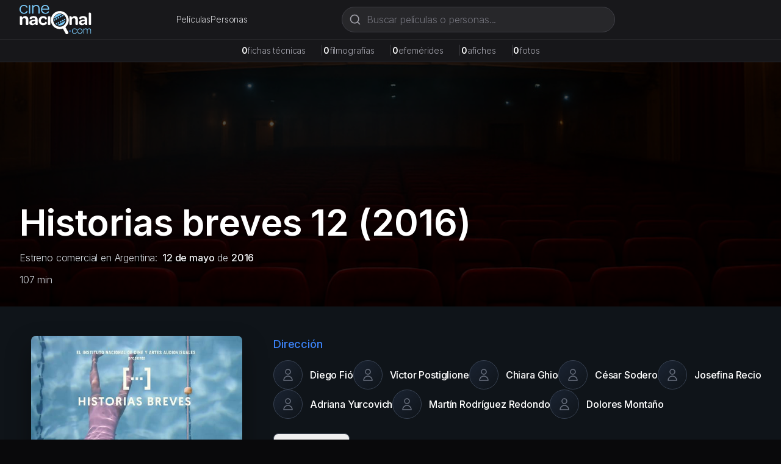

--- FILE ---
content_type: text/html; charset=utf-8
request_url: https://cinenacional.com/pelicula/historias-breves-12
body_size: 9598
content:
<!DOCTYPE html><html lang="es"><head><meta charSet="utf-8"/><meta name="viewport" content="width=device-width, initial-scale=1"/><link rel="preload" as="image" href="/images/logo.svg" fetchPriority="high"/><link rel="preload" as="image" href="https://res.cloudinary.com/dzndglyjr/image/upload/v1760213380/cinenacional/posters/8827/poster.jpg"/><link rel="preload" as="image" href="https://res.cloudinary.com/dzndglyjr/image/upload/v1760587652/cinenacional/personas/142493/photo.jpg"/><link rel="stylesheet" href="/_next/static/css/255eaa27c5b904f7.css" data-precedence="next"/><link rel="stylesheet" href="/_next/static/css/5a6571e34e52ad94.css" data-precedence="next"/><link rel="preload" as="script" fetchPriority="low" href="/_next/static/chunks/webpack-4e55f3979d859da2.js"/><script src="/_next/static/chunks/fd9d1056-38142047babd2fde.js" async=""></script><script src="/_next/static/chunks/2117-fcb3f38d54d53aac.js" async=""></script><script src="/_next/static/chunks/main-app-31c7029f623b0a9f.js" async=""></script><script src="/_next/static/chunks/2972-1dd9890ceb0b21b2.js" async=""></script><script src="/_next/static/chunks/9064-9ece3573b1fec6cd.js" async=""></script><script src="/_next/static/chunks/3145-d6c312f5759e1c15.js" async=""></script><script src="/_next/static/chunks/3893-6a9806fead608f15.js" async=""></script><script src="/_next/static/chunks/app/(site)/layout-22cb561b4d36e715.js" async=""></script><script async="" src="https://pagead2.googlesyndication.com/pagead/js/adsbygoogle.js?client=ca-pub-4540700730503978" crossorigin="anonymous"></script><script src="/_next/static/chunks/7119-8d85acef9921a94c.js" async=""></script><script src="/_next/static/chunks/8886-f21e938ae891129e.js" async=""></script><script src="/_next/static/chunks/3405-dcbe059eb0643846.js" async=""></script><script src="/_next/static/chunks/app/(site)/pelicula/%5Bslug%5D/page-9a64f5df544b8124.js" async=""></script><link rel="preload" href="https://www.googletagmanager.com/gtag/js?id=G-5SGTLPHYYX" as="script"/><title>Historias breves 12 (2016) - cinenacional.com</title><meta name="description" content="Historias breves 12 (2016). Película argentina."/><meta name="keywords" content="Historias breves 12, cine argentino, película argentina"/><meta name="robots" content="index, follow"/><meta name="googlebot" content="index, follow, max-video-preview:-1, max-image-preview:large, max-snippet:-1"/><meta name="google-adsense-account" content="ca-pub-4540700730503978"/><meta property="og:title" content="Historias breves 12"/><meta property="og:description" content="Historias breves 12 (2016). Película argentina."/><meta property="og:image" content="https://res.cloudinary.com/dzndglyjr/image/upload/v1760213380/cinenacional/posters/8827/poster.jpg"/><meta property="og:type" content="video.movie"/><meta name="twitter:card" content="summary_large_image"/><meta name="twitter:title" content="Historias breves 12"/><meta name="twitter:description" content="Historias breves 12 (2016). Película argentina."/><meta name="twitter:image" content="https://res.cloudinary.com/dzndglyjr/image/upload/v1760213380/cinenacional/posters/8827/poster.jpg"/><link rel="icon" href="/favicon.ico" sizes="48x48"/><link rel="icon" href="/favicon.svg" type="image/svg+xml"/><link rel="icon" href="/favicon-16x16.png" sizes="16x16" type="image/png"/><link rel="icon" href="/favicon-32x32.png" sizes="32x32" type="image/png"/><link rel="apple-touch-icon" href="/apple-touch-icon.png" sizes="180x180" type="image/png"/><meta name="next-size-adjust"/><script src="/_next/static/chunks/polyfills-42372ed130431b0a.js" noModule=""></script></head><body><html lang="es" class="h-full __variable_0fc2d1 __variable_13cef7"><head></head><body class="__className_0fc2d1 min-h-full flex flex-col bg-zinc-950 text-white"><header class="bg-zinc-900 border-b border-zinc-800 sticky top-0 z-40"><div class="max-w-7xl mx-auto px-4 sm:px-6 lg:px-8"><div class="flex items-center justify-between h-16 gap-4"><a class="flex items-center space-x-2 flex-shrink-0" href="/"><img alt="cinenacional.com" fetchPriority="high" width="180" height="40" decoding="async" data-nimg="1" class="h-10 sm:h-12 w-auto" style="color:transparent" src="/images/logo.svg"/></a><nav class="hidden sm:flex items-center gap-6"><a class="text-sm text-zinc-300 hover:text-white transition-colors" href="/listados/peliculas">Películas</a><a class="text-sm text-zinc-300 hover:text-white transition-colors" href="/listados/personas">Personas</a></nav><div class="hidden md:block flex-1 max-w-2xl mx-4"><div class="relative flex-1 max-w-md"><form><div class="relative"><svg xmlns="http://www.w3.org/2000/svg" width="24" height="24" viewBox="0 0 24 24" fill="none" stroke="currentColor" stroke-width="2" stroke-linecap="round" stroke-linejoin="round" class="lucide lucide-search absolute left-3 top-1/2 transform -translate-y-1/2 w-5 h-5 text-zinc-400 pointer-events-none" aria-hidden="true"><path d="m21 21-4.34-4.34"></path><circle cx="11" cy="11" r="8"></circle></svg><input type="text" placeholder="Buscar películas o personas..." class="w-full pl-10 pr-10 py-2 bg-zinc-800 border border-zinc-700 rounded-full text-white placeholder-zinc-500 focus:outline-none focus:ring-2 focus:ring-zinc-500 focus:border-transparent focus:bg-zinc-700 transition-all" value=""/></div></form></div></div></div><div class="md:hidden pb-3"><div class="relative flex-1 max-w-md"><form><div class="relative"><svg xmlns="http://www.w3.org/2000/svg" width="24" height="24" viewBox="0 0 24 24" fill="none" stroke="currentColor" stroke-width="2" stroke-linecap="round" stroke-linejoin="round" class="lucide lucide-search absolute left-3 top-1/2 transform -translate-y-1/2 w-5 h-5 text-zinc-400 pointer-events-none" aria-hidden="true"><path d="m21 21-4.34-4.34"></path><circle cx="11" cy="11" r="8"></circle></svg><input type="text" placeholder="Buscar películas o personas..." class="w-full pl-10 pr-10 py-2 bg-zinc-800 border border-zinc-700 rounded-full text-white placeholder-zinc-500 focus:outline-none focus:ring-2 focus:ring-zinc-500 focus:border-transparent focus:bg-zinc-700 transition-all" value=""/></div></form></div></div><nav class="sm:hidden flex items-center justify-center gap-6 pb-3"><a class="text-sm text-zinc-300 hover:text-white transition-colors" href="/listados/peliculas">Películas</a><a class="text-sm text-zinc-300 hover:text-white transition-colors" href="/listados/personas">Personas</a></nav></div></header><div class="bg-zinc-800/50 border-b border-zinc-700/50 relative z-30"><div class="max-w-7xl mx-auto px-4 sm:px-6 lg:px-8 py-2"><div class="flex flex-wrap items-center justify-center gap-3 sm:gap-6 text-xs sm:text-sm"><div class="flex items-baseline gap-1"><span class="font-semibold text-white">0</span><span class="text-zinc-400">fichas técnicas</span><span class="hidden sm:inline ml-6 text-zinc-700">|</span></div><div class="flex items-baseline gap-1"><span class="font-semibold text-white">0</span><span class="text-zinc-400">filmografías</span><span class="hidden sm:inline ml-6 text-zinc-700">|</span></div><div class="flex items-baseline gap-1"><span class="font-semibold text-white">0</span><span class="text-zinc-400">efemérides</span><span class="hidden sm:inline ml-6 text-zinc-700">|</span></div><div class="flex items-baseline gap-1"><span class="font-semibold text-white">0</span><span class="text-zinc-400">afiches</span><span class="hidden sm:inline ml-6 text-zinc-700">|</span></div><div class="flex items-baseline gap-1"><span class="font-semibold text-white">0</span><span class="text-zinc-400">fotos</span></div></div></div></div><main class="flex-grow"><!--$--><div class="bg-cine-dark text-white min-h-screen"><div class="relative min-h-[400px] overflow-hidden bg-[#0f1419]"><div class="relative flex items-center justify-center"><div class="w-full h-[400px] bg-cover bg-center" style="background-image:url(/images/background-placeholder.jpg);filter:brightness(0.3)"></div></div><div class="absolute bottom-0 left-0 right-0 z-10"><div class="max-w-7xl mx-auto px-4 sm:px-6 lg:px-8 pb-8 w-full"><h1 class="text-4xl md:text-5xl lg:text-6xl font-bold text-white mb-4 drop-shadow-lg">Historias breves 12<!-- --> (2016)</h1><p class="text-gray-300 mb-3 drop-shadow-md">Estreno comercial en Argentina:<a class="font-medium ml-2 text-gray-100 hover:text-cine-accent transition-colors" href="/efemerides/05-12">12 de mayo</a><span> de </span><a class="font-medium text-gray-100 hover:text-cine-accent transition-colors" href="/listados/estrenos?period=2010s&amp;year=2016">2016</a></p><div class="flex flex-wrap items-center gap-4 text-gray-300 drop-shadow-md"><span>107<!-- --> min</span></div></div></div></div><div class="bg-cine-dark"><div class="max-w-7xl mx-auto px-4 sm:px-6 lg:px-8 py-12"><div class="grid grid-cols-1 lg:grid-cols-3 gap-8"><div class="lg:col-span-1"><div class="flex justify-center"><div class="relative inline-block"><img src="https://res.cloudinary.com/dzndglyjr/image/upload/v1760213380/cinenacional/posters/8827/poster.jpg" alt="Poster de Historias breves 12" class="h-[500px] w-auto rounded-lg poster-shadow" style="filter:none"/></div></div></div><div class="lg:col-span-2"><div class="space-y-6"><div class="flex flex-wrap gap-4"><button class="border border-gray-600 hover:border-cine-accent px-6 py-3 rounded-lg font-medium transition-colors text-white">Compartir</button></div></div></div></div></div></div><div class="max-w-7xl mx-auto px-4 sm:px-6 lg:px-8 py-12"><div class="grid grid-cols-1 lg:grid-cols-3 gap-8"><div class="lg:col-span-2"><h2 class="serif-heading text-2xl mb-6 text-white">Reparto y Equipo</h2><div class="mb-8"><h3 class="text-lg font-medium mb-4 text-cine-accent">Reparto Principal</h3><div class="grid grid-cols-2 md:grid-cols-3 gap-4"><div class="text-center"><a class="block group" href="/persona/isabelino-paredez"><div class="w-20 h-20 rounded-full person-placeholder mx-auto mb-2 group-hover:ring-2 group-hover:ring-cine-accent transition-all"><svg class="w-8 h-8 text-gray-500" fill="none" stroke="currentColor" viewBox="0 0 24 24"><path stroke-linecap="round" stroke-linejoin="round" stroke-width="1.5" d="M16 7a4 4 0 11-8 0 4 4 0 018 0zM12 14a7 7 0 00-7 7h14a7 7 0 00-7-7z"></path></svg></div><p class="font-medium text-white group-hover:text-cine-accent transition-colors">Isabelino Paredez</p></a><p class="text-sm text-gray-400">Itaeté (corto &quot;La canoa de Ulises&quot;)</p></div><div class="text-center"><a class="block group" href="/persona/juan-luis-chamorro"><div class="w-20 h-20 rounded-full person-placeholder mx-auto mb-2 group-hover:ring-2 group-hover:ring-cine-accent transition-all"><svg class="w-8 h-8 text-gray-500" fill="none" stroke="currentColor" viewBox="0 0 24 24"><path stroke-linecap="round" stroke-linejoin="round" stroke-width="1.5" d="M16 7a4 4 0 11-8 0 4 4 0 018 0zM12 14a7 7 0 00-7 7h14a7 7 0 00-7-7z"></path></svg></div><p class="font-medium text-white group-hover:text-cine-accent transition-colors">Juan Luis Chamorro</p></a><p class="text-sm text-gray-400">Vaiyá (corto &quot;La canoa de Ulises&quot;)</p></div><div class="text-center"><a class="block group" href="/persona/guillermo-pfening"><div class="w-20 h-20 rounded-full person-placeholder mx-auto mb-2 group-hover:ring-2 group-hover:ring-cine-accent transition-all"><img src="https://res.cloudinary.com/dzndglyjr/image/upload/v1760587652/cinenacional/personas/142493/photo.jpg" alt="Guillermo Pfening" class="w-full h-full object-cover rounded-full"/></div><p class="font-medium text-white group-hover:text-cine-accent transition-colors">Guillermo Pfening</p></a><p class="text-sm text-gray-400">Otto (corto &quot;El plan&quot;)</p></div></div><div class="mt-6"><button class="text-cine-accent hover:text-blue-300 font-medium transition-colors flex items-center space-x-2"><span>Ver reparto completo (11 más)</span><svg class="w-4 h-4 transition-transform duration-200 " fill="none" stroke="currentColor" viewBox="0 0 24 24"><path stroke-linecap="round" stroke-linejoin="round" stroke-width="2" d="M19 9l-7 7-7-7"></path></svg></button></div></div><div><h3 class="text-lg font-medium mb-4 text-cine-accent">Equipo Técnico</h3><div class="grid grid-cols-1 md:grid-cols-2 gap-8 text-sm"><div class="space-y-4"><div><div><h4 class="text-gray-400 font-medium mb-2">Dirección</h4><div class="ml-4 space-y-1"><div class="flex flex-wrap items-baseline"><a class="text-white hover:text-cine-accent transition-colors" href="/persona/diego-fio">Diego Fió</a></div><div class="flex flex-wrap items-baseline"><a class="text-white hover:text-cine-accent transition-colors" href="/persona/victor-postiglione">Víctor Postiglione</a></div><div class="flex flex-wrap items-baseline"><a class="text-white hover:text-cine-accent transition-colors" href="/persona/chiara-ghio">Chiara Ghio</a></div><div class="flex flex-wrap items-baseline"><a class="text-white hover:text-cine-accent transition-colors" href="/persona/cesar-sodero">César Sodero</a></div><div class="flex flex-wrap items-baseline"><a class="text-white hover:text-cine-accent transition-colors" href="/persona/josefina-recio">Josefina Recio</a></div><div class="flex flex-wrap items-baseline"><a class="text-white hover:text-cine-accent transition-colors" href="/persona/adriana-yurcovich">Adriana Yurcovich</a></div><div class="flex flex-wrap items-baseline"><a class="text-white hover:text-cine-accent transition-colors" href="/persona/martin-rodriguez-redondo">Martín Rodríguez Redondo</a></div><div class="flex flex-wrap items-baseline"><a class="text-white hover:text-cine-accent transition-colors" href="/persona/dolores-montano">Dolores Montaño</a></div></div></div> </div><div><div><h4 class="text-gray-400 font-medium mb-2">Guión</h4><div class="ml-4 space-y-1"><div class="flex flex-wrap items-baseline"><a class="text-white hover:text-cine-accent transition-colors" href="/persona/victor-postiglione">Víctor Postiglione</a></div><div class="flex flex-wrap items-baseline"><a class="text-white hover:text-cine-accent transition-colors" href="/persona/chiara-ghio">Chiara Ghio</a></div><div class="flex flex-wrap items-baseline"><a class="text-white hover:text-cine-accent transition-colors" href="/persona/cesar-sodero">César Sodero</a></div></div></div> </div><div><div><h4 class="text-gray-400 font-medium mb-2">Producción Ejecutiva</h4><div class="ml-4 space-y-1"><div class="flex flex-wrap items-baseline"><a class="text-white hover:text-cine-accent transition-colors" href="/persona/nastassja-bischitz">Nastassja Bischitz</a></div></div></div> </div></div><div class="space-y-4"><div><div><h4 class="text-gray-400 font-medium mb-2">Dirección de Fotografía</h4><div class="ml-4 space-y-1"><div class="flex flex-wrap items-baseline"><a class="text-white hover:text-cine-accent transition-colors" href="/persona/dario-lugli">Darío Lugli</a></div></div></div> </div><div><div><h4 class="text-gray-400 font-medium mb-2">Dirección de Arte</h4><div class="ml-4 space-y-1"><div class="flex flex-wrap items-baseline"><a class="text-white hover:text-cine-accent transition-colors" href="/persona/milagros-garro">Milagros Garro</a></div></div></div> </div><div><div><h4 class="text-gray-400 font-medium mb-2">Montaje</h4><div class="ml-4 space-y-1"><div class="flex flex-wrap items-baseline"><a class="text-white hover:text-cine-accent transition-colors" href="/persona/diego-fio">Diego Fió</a></div><div class="flex flex-wrap items-baseline"><a class="text-white hover:text-cine-accent transition-colors" href="/persona/andres-quaranta">Andrés Quaranta</a></div></div></div> </div></div></div><div class="mt-6"><button class="text-cine-accent hover:text-blue-300 font-medium transition-colors flex items-center space-x-2"><span>Ver equipo técnico completo</span><svg class="w-4 h-4 transition-transform duration-200 " fill="none" stroke="currentColor" viewBox="0 0 24 24"><path stroke-linecap="round" stroke-linejoin="round" stroke-width="2" d="M19 9l-7 7-7-7"></path></svg></button></div></div></div><div class="lg:col-span-1"><div class="glass-effect rounded-lg p-6 space-y-6"><div><h3 class="text-lg font-medium mb-4 text-cine-accent">Información</h3><div class="space-y-3 text-sm"><div class="flex items-start"><span class="text-gray-400 w-32 flex-shrink-0">Año de producción:</span><span class="ml-2 text-white">2016</span></div><div class="flex items-start"><span class="text-gray-400 w-32 flex-shrink-0">Duración:</span><span class="ml-2 text-white">107 min</span></div><div class="flex justify-end mt-4 pt-3 border-t border-gray-700"><span class="ml-2 text-white">Color | Sonora</span></div></div></div></div></div></div></div><div class="max-w-7xl mx-auto px-4 sm:px-6 lg:px-8 py-12 border-t border-gray-800"><h2 class="serif-heading text-2xl text-white mb-6">Trailer</h2><div class="relative w-full aspect-video rounded-lg overflow-hidden bg-cine-gray shadow-2xl"><iframe class="absolute top-0 left-0 w-full h-full" src="https://www.youtube.com/embed/HGkD85kGHIQ?modestbranding=1&amp;rel=0" title="Trailer de Historias breves 12" frameBorder="0" allow="accelerometer; autoplay; clipboard-write; encrypted-media; gyroscope; picture-in-picture; web-share" allowFullScreen=""></iframe></div></div><div class="border-t border-gray-800"><div class="max-w-7xl mx-auto px-4 sm:px-6 lg:px-8 py-8"><p class="text-sm text-gray-500 mb-4">También te puede interesar</p></div></div></div><!--/$--></main><footer class="bg-zinc-900 border-t border-zinc-800 mt-auto"><div class="container mx-auto px-4 py-12"><div class="grid grid-cols-1 md:grid-cols-4 gap-8"><div class="col-span-1 md:col-span-4 text-center md:text-left"><a class="flex items-center space-x-2 text-white mb-4 justify-center md:justify-start" href="/"><img alt="cinenacional.com" fetchPriority="high" width="180" height="40" decoding="async" data-nimg="1" class="h-10 sm:h-12 w-auto" style="color:transparent" src="/images/logo.svg"/></a><p class="text-gray-400 text-sm mb-4">La base de datos más completa del cine argentino.</p><div class="flex space-x-4 justify-center md:justify-start"><a href="https://x.com/cinenacional" class="text-gray-400 hover:text-white transition-colors"><svg xmlns="http://www.w3.org/2000/svg" width="24" height="24" viewBox="0 0 24 24" fill="none" stroke="currentColor" stroke-width="2" stroke-linecap="round" stroke-linejoin="round" class="lucide lucide-x w-5 h-5" aria-hidden="true"><path d="M18 6 6 18"></path><path d="m6 6 12 12"></path></svg></a><a href="https://instagram.com/cinenacional" class="text-gray-400 hover:text-white transition-colors"><svg stroke="currentColor" fill="currentColor" stroke-width="0" viewBox="0 0 448 512" class="w-5 h-5" height="1em" width="1em" xmlns="http://www.w3.org/2000/svg"><path d="M224.1 141c-63.6 0-114.9 51.3-114.9 114.9s51.3 114.9 114.9 114.9S339 319.5 339 255.9 287.7 141 224.1 141zm0 189.6c-41.1 0-74.7-33.5-74.7-74.7s33.5-74.7 74.7-74.7 74.7 33.5 74.7 74.7-33.6 74.7-74.7 74.7zm146.4-194.3c0 14.9-12 26.8-26.8 26.8-14.9 0-26.8-12-26.8-26.8s12-26.8 26.8-26.8 26.8 12 26.8 26.8zm76.1 27.2c-1.7-35.9-9.9-67.7-36.2-93.9-26.2-26.2-58-34.4-93.9-36.2-37-2.1-147.9-2.1-184.9 0-35.8 1.7-67.6 9.9-93.9 36.1s-34.4 58-36.2 93.9c-2.1 37-2.1 147.9 0 184.9 1.7 35.9 9.9 67.7 36.2 93.9s58 34.4 93.9 36.2c37 2.1 147.9 2.1 184.9 0 35.9-1.7 67.7-9.9 93.9-36.2 26.2-26.2 34.4-58 36.2-93.9 2.1-37 2.1-147.8 0-184.8zM398.8 388c-7.8 19.6-22.9 34.7-42.6 42.6-29.5 11.7-99.5 9-132.1 9s-102.7 2.6-132.1-9c-19.6-7.8-34.7-22.9-42.6-42.6-11.7-29.5-9-99.5-9-132.1s-2.6-102.7 9-132.1c7.8-19.6 22.9-34.7 42.6-42.6 29.5-11.7 99.5-9 132.1-9s102.7-2.6 132.1 9c19.6 7.8 34.7 22.9 42.6 42.6 11.7 29.5 9 99.5 9 132.1s2.7 102.7-9 132.1z"></path></svg></a><a href="/cdn-cgi/l/email-protection#d7beb9b1b897b4beb9b2b9b6b4beb8b9b6bbf9b4b8ba" class="text-gray-400 hover:text-white transition-colors"><svg xmlns="http://www.w3.org/2000/svg" width="24" height="24" viewBox="0 0 24 24" fill="none" stroke="currentColor" stroke-width="2" stroke-linecap="round" stroke-linejoin="round" class="lucide lucide-mail w-5 h-5" aria-hidden="true"><path d="m22 7-8.991 5.727a2 2 0 0 1-2.009 0L2 7"></path><rect x="2" y="4" width="20" height="16" rx="2"></rect></svg></a></div></div></div><div class="border-t border-zinc-800 mt-8 pt-8 text-center"><p class="text-gray-400 text-sm">© <!-- -->2026<!-- --> cinenacional.com. Todos los derechos reservados.</p></div></div></footer><div id="_rht_toaster" style="position:fixed;z-index:9999;top:16px;left:16px;right:16px;bottom:16px;pointer-events:none"></div><script data-cfasync="false" src="/cdn-cgi/scripts/5c5dd728/cloudflare-static/email-decode.min.js"></script><script src="/_next/static/chunks/webpack-4e55f3979d859da2.js" async=""></script></body></html><script>(self.__next_f=self.__next_f||[]).push([0]);self.__next_f.push([2,null])</script><script>self.__next_f.push([1,"1:HL[\"/_next/static/css/255eaa27c5b904f7.css\",\"style\"]\n2:HL[\"/_next/static/media/c7b4fd33734710f7-s.p.woff2\",\"font\",{\"crossOrigin\":\"\",\"type\":\"font/woff2\"}]\n3:HL[\"/_next/static/media/e400baae650c21fc-s.p.woff2\",\"font\",{\"crossOrigin\":\"\",\"type\":\"font/woff2\"}]\n4:HL[\"/_next/static/media/e4af272ccee01ff0-s.p.woff2\",\"font\",{\"crossOrigin\":\"\",\"type\":\"font/woff2\"}]\n5:HL[\"/_next/static/media/f388ce6667079c43-s.p.woff2\",\"font\",{\"crossOrigin\":\"\",\"type\":\"font/woff2\"}]\n6:HL[\"/_next/static/media/fc624604eae89eb3-s.p.woff2\",\"font\",{\"crossOrigin\":\"\",\"type\":\"font/woff2\"}]\n7:HL[\"/_next/static/css/5a6571e34e52ad94.css\",\"style\"]\n"])</script><script>self.__next_f.push([1,"8:I[2846,[],\"\"]\nb:I[4707,[],\"\"]\nd:I[6423,[],\"\"]\ne:I[8003,[\"2972\",\"static/chunks/2972-1dd9890ceb0b21b2.js\",\"9064\",\"static/chunks/9064-9ece3573b1fec6cd.js\",\"3145\",\"static/chunks/3145-d6c312f5759e1c15.js\",\"3893\",\"static/chunks/3893-6a9806fead608f15.js\",\"7457\",\"static/chunks/app/(site)/layout-22cb561b4d36e715.js\"],\"\"]\nf:I[3293,[\"2972\",\"static/chunks/2972-1dd9890ceb0b21b2.js\",\"9064\",\"static/chunks/9064-9ece3573b1fec6cd.js\",\"3145\",\"static/chunks/3145-d6c312f5759e1c15.js\",\"3893\",\"static/chunks/3893-6a9806fead608f15.js\",\"7457\",\"static/chunks/app/(site)/layout-22cb561b4d36e715.js\"],\"default\"]\n10:I[2354,[\"2972\",\"static/chunks/2972-1dd9890ceb0b21b2.js\",\"9064\",\"static/chunks/9064-9ece3573b1fec6cd.js\",\"3145\",\"static/chunks/3145-d6c312f5759e1c15.js\",\"3893\",\"static/chunks/3893-6a9806fead608f15.js\",\"7457\",\"static/chunks/app/(site)/layout-22cb561b4d36e715.js\"],\"default\"]\n11:I[1693,[\"2972\",\"static/chunks/2972-1dd9890ceb0b21b2.js\",\"9064\",\"static/chunks/9064-9ece3573b1fec6cd.js\",\"3145\",\"static/chunks/3145-d6c312f5759e1c15.js\",\"3893\",\"static/chunks/3893-6a9806fead608f15.js\",\"7457\",\"static/chunks/app/(site)/layout-22cb561b4d36e715.js\"],\"default\"]\n12:I[2972,[\"2972\",\"static/chunks/2972-1dd9890ceb0b21b2.js\",\"9064\",\"static/chunks/9064-9ece3573b1fec6cd.js\",\"3145\",\"static/chunks/3145-d6c312f5759e1c15.js\",\"3893\",\"static/chunks/3893-6a9806fead608f15.js\",\"7457\",\"static/chunks/app/(site)/layout-22cb561b4d36e715.js\"],\"\"]\n13:I[5878,[\"2972\",\"static/chunks/2972-1dd9890ceb0b21b2.js\",\"9064\",\"static/chunks/9064-9ece3573b1fec6cd.js\",\"3145\",\"static/chunks/3145-d6c312f5759e1c15.js\",\"3893\",\"static/chunks/3893-6a9806fead608f15.js\",\"7457\",\"static/chunks/app/(site)/layout-22cb561b4d36e715.js\"],\"Image\"]\n14:I[9064,[\"2972\",\"static/chunks/2972-1dd9890ceb0b21b2.js\",\"9064\",\"static/chunks/9064-9ece3573b1fec6cd.js\",\"3145\",\"static/chunks/3145-d6c312f5759e1c15.js\",\"3893\",\"static/chunks/3893-6a9806fead608f15.js\",\"7457\",\"static/chunks/app/(site)/layout-22cb561b4d36e715.js\"],\"Toaster\"]\n1a:I[1060,[],\"\"]\nc:[\"slug\",\"historias-breves-12\",\"d\"]\n15:{\"fontFamily\":\"system-ui,\\\"Se"])</script><script>self.__next_f.push([1,"goe UI\\\",Roboto,Helvetica,Arial,sans-serif,\\\"Apple Color Emoji\\\",\\\"Segoe UI Emoji\\\"\",\"height\":\"100vh\",\"textAlign\":\"center\",\"display\":\"flex\",\"flexDirection\":\"column\",\"alignItems\":\"center\",\"justifyContent\":\"center\"}\n16:{\"display\":\"inline-block\",\"margin\":\"0 20px 0 0\",\"padding\":\"0 23px 0 0\",\"fontSize\":24,\"fontWeight\":500,\"verticalAlign\":\"top\",\"lineHeight\":\"49px\"}\n17:{\"display\":\"inline-block\"}\n18:{\"fontSize\":14,\"fontWeight\":400,\"lineHeight\":\"49px\",\"margin\":0}\n1b:[]\n"])</script><script>self.__next_f.push([1,"0:[\"$\",\"$L8\",null,{\"buildId\":\"2QWckv_AxhQuAzW4ibGUu\",\"assetPrefix\":\"\",\"urlParts\":[\"\",\"pelicula\",\"historias-breves-12\"],\"initialTree\":[\"\",{\"children\":[\"(site)\",{\"children\":[\"pelicula\",{\"children\":[[\"slug\",\"historias-breves-12\",\"d\"],{\"children\":[\"__PAGE__\",{}]}]}]}]},\"$undefined\",\"$undefined\",true],\"initialSeedData\":[\"\",{\"children\":[\"(site)\",{\"children\":[\"pelicula\",{\"children\":[[\"slug\",\"historias-breves-12\",\"d\"],{\"children\":[\"__PAGE__\",{},[[\"$L9\",\"$La\",null],null],null]},[null,[\"$\",\"$Lb\",null,{\"parallelRouterKey\":\"children\",\"segmentPath\":[\"children\",\"(site)\",\"children\",\"pelicula\",\"children\",\"$c\",\"children\"],\"error\":\"$undefined\",\"errorStyles\":\"$undefined\",\"errorScripts\":\"$undefined\",\"template\":[\"$\",\"$Ld\",null,{}],\"templateStyles\":\"$undefined\",\"templateScripts\":\"$undefined\",\"notFound\":\"$undefined\",\"notFoundStyles\":\"$undefined\"}]],[[\"$\",\"div\",null,{\"className\":\"bg-gray-900 text-white min-h-screen flex items-center justify-center\",\"children\":[\"$\",\"div\",null,{\"className\":\"text-center\",\"children\":[[\"$\",\"div\",null,{\"className\":\"animate-spin rounded-full h-12 w-12 border-b-2 border-blue-400 mx-auto\"}],[\"$\",\"p\",null,{\"className\":\"mt-4 text-gray-400\",\"children\":\"Cargando...\"}]]}]}],[],[]]]},[null,[\"$\",\"$Lb\",null,{\"parallelRouterKey\":\"children\",\"segmentPath\":[\"children\",\"(site)\",\"children\",\"pelicula\",\"children\"],\"error\":\"$undefined\",\"errorStyles\":\"$undefined\",\"errorScripts\":\"$undefined\",\"template\":[\"$\",\"$Ld\",null,{}],\"templateStyles\":\"$undefined\",\"templateScripts\":\"$undefined\",\"notFound\":\"$undefined\",\"notFoundStyles\":\"$undefined\"}]],null]},[[[[\"$\",\"link\",\"0\",{\"rel\":\"stylesheet\",\"href\":\"/_next/static/css/5a6571e34e52ad94.css\",\"precedence\":\"next\",\"crossOrigin\":\"$undefined\"}]],[\"$\",\"html\",null,{\"lang\":\"es\",\"className\":\"h-full __variable_0fc2d1 __variable_13cef7\",\"children\":[[\"$\",\"head\",null,{\"children\":[\"$\",\"script\",null,{\"async\":true,\"src\":\"https://pagead2.googlesyndication.com/pagead/js/adsbygoogle.js?client=ca-pub-4540700730503978\",\"crossOrigin\":\"anonymous\"}]}],[\"$\",\"body\",null,{\"className\":\"__className_0fc2d1 min-h-full flex flex-col bg-zinc-950 text-white\",\"children\":[[[\"$\",\"$Le\",null,{\"src\":\"https://www.googletagmanager.com/gtag/js?id=G-5SGTLPHYYX\",\"strategy\":\"afterInteractive\"}],[\"$\",\"$Le\",null,{\"id\":\"google-analytics\",\"strategy\":\"afterInteractive\",\"children\":\"\\n                window.dataLayer = window.dataLayer || [];\\n                function gtag(){dataLayer.push(arguments);}\\n                gtag('js', new Date());\\n                gtag('config', 'G-5SGTLPHYYX', {\\n                  page_path: window.location.pathname,\\n                });\\n              \"}]],[\"$\",\"$Lf\",null,{}],[\"$\",\"$L10\",null,{}],[\"$\",\"$L11\",null,{}],[\"$\",\"main\",null,{\"className\":\"flex-grow\",\"children\":[\"$\",\"$Lb\",null,{\"parallelRouterKey\":\"children\",\"segmentPath\":[\"children\",\"(site)\",\"children\"],\"error\":\"$undefined\",\"errorStyles\":\"$undefined\",\"errorScripts\":\"$undefined\",\"template\":[\"$\",\"$Ld\",null,{}],\"templateStyles\":\"$undefined\",\"templateScripts\":\"$undefined\",\"notFound\":[[\"$\",\"title\",null,{\"children\":\"404: This page could not be found.\"}],[\"$\",\"div\",null,{\"style\":{\"fontFamily\":\"system-ui,\\\"Segoe UI\\\",Roboto,Helvetica,Arial,sans-serif,\\\"Apple Color Emoji\\\",\\\"Segoe UI Emoji\\\"\",\"height\":\"100vh\",\"textAlign\":\"center\",\"display\":\"flex\",\"flexDirection\":\"column\",\"alignItems\":\"center\",\"justifyContent\":\"center\"},\"children\":[\"$\",\"div\",null,{\"children\":[[\"$\",\"style\",null,{\"dangerouslySetInnerHTML\":{\"__html\":\"body{color:#000;background:#fff;margin:0}.next-error-h1{border-right:1px solid rgba(0,0,0,.3)}@media (prefers-color-scheme:dark){body{color:#fff;background:#000}.next-error-h1{border-right:1px solid rgba(255,255,255,.3)}}\"}}],[\"$\",\"h1\",null,{\"className\":\"next-error-h1\",\"style\":{\"display\":\"inline-block\",\"margin\":\"0 20px 0 0\",\"padding\":\"0 23px 0 0\",\"fontSize\":24,\"fontWeight\":500,\"verticalAlign\":\"top\",\"lineHeight\":\"49px\"},\"children\":\"404\"}],[\"$\",\"div\",null,{\"style\":{\"display\":\"inline-block\"},\"children\":[\"$\",\"h2\",null,{\"style\":{\"fontSize\":14,\"fontWeight\":400,\"lineHeight\":\"49px\",\"margin\":0},\"children\":\"This page could not be found.\"}]}]]}]}]],\"notFoundStyles\":[]}]}],[\"$\",\"footer\",null,{\"className\":\"bg-zinc-900 border-t border-zinc-800 mt-auto\",\"children\":[\"$\",\"div\",null,{\"className\":\"container mx-auto px-4 py-12\",\"children\":[[\"$\",\"div\",null,{\"className\":\"grid grid-cols-1 md:grid-cols-4 gap-8\",\"children\":[\"$\",\"div\",null,{\"className\":\"col-span-1 md:col-span-4 text-center md:text-left\",\"children\":[[\"$\",\"$L12\",null,{\"href\":\"/\",\"className\":\"flex items-center space-x-2 text-white mb-4 justify-center md:justify-start\",\"children\":[\"$\",\"$L13\",null,{\"src\":\"/images/logo.svg\",\"alt\":\"cinenacional.com\",\"width\":180,\"height\":40,\"className\":\"h-10 sm:h-12 w-auto\",\"priority\":true}]}],[\"$\",\"p\",null,{\"className\":\"text-gray-400 text-sm mb-4\",\"children\":\"La base de datos más completa del cine argentino.\"}],[\"$\",\"div\",null,{\"className\":\"flex space-x-4 justify-center md:justify-start\",\"children\":[[\"$\",\"a\",null,{\"href\":\"https://x.com/cinenacional\",\"className\":\"text-gray-400 hover:text-white transition-colors\",\"children\":[\"$\",\"svg\",null,{\"xmlns\":\"http://www.w3.org/2000/svg\",\"width\":24,\"height\":24,\"viewBox\":\"0 0 24 24\",\"fill\":\"none\",\"stroke\":\"currentColor\",\"strokeWidth\":2,\"strokeLinecap\":\"round\",\"strokeLinejoin\":\"round\",\"className\":\"lucide lucide-x w-5 h-5\",\"aria-hidden\":\"true\",\"children\":[[\"$\",\"path\",\"1bl5f8\",{\"d\":\"M18 6 6 18\"}],[\"$\",\"path\",\"d8bk6v\",{\"d\":\"m6 6 12 12\"}],\"$undefined\"]}]}],[\"$\",\"a\",null,{\"href\":\"https://instagram.com/cinenacional\",\"className\":\"text-gray-400 hover:text-white transition-colors\",\"children\":[\"$\",\"svg\",null,{\"stroke\":\"currentColor\",\"fill\":\"currentColor\",\"strokeWidth\":\"0\",\"viewBox\":\"0 0 448 512\",\"className\":\"w-5 h-5\",\"children\":[\"$undefined\",[[\"$\",\"path\",\"0\",{\"d\":\"M224.1 141c-63.6 0-114.9 51.3-114.9 114.9s51.3 114.9 114.9 114.9S339 319.5 339 255.9 287.7 141 224.1 141zm0 189.6c-41.1 0-74.7-33.5-74.7-74.7s33.5-74.7 74.7-74.7 74.7 33.5 74.7 74.7-33.6 74.7-74.7 74.7zm146.4-194.3c0 14.9-12 26.8-26.8 26.8-14.9 0-26.8-12-26.8-26.8s12-26.8 26.8-26.8 26.8 12 26.8 26.8zm76.1 27.2c-1.7-35.9-9.9-67.7-36.2-93.9-26.2-26.2-58-34.4-93.9-36.2-37-2.1-147.9-2.1-184.9 0-35.8 1.7-67.6 9.9-93.9 36.1s-34.4 58-36.2 93.9c-2.1 37-2.1 147.9 0 184.9 1.7 35.9 9.9 67.7 36.2 93.9s58 34.4 93.9 36.2c37 2.1 147.9 2.1 184.9 0 35.9-1.7 67.7-9.9 93.9-36.2 26.2-26.2 34.4-58 36.2-93.9 2.1-37 2.1-147.8 0-184.8zM398.8 388c-7.8 19.6-22.9 34.7-42.6 42.6-29.5 11.7-99.5 9-132.1 9s-102.7 2.6-132.1-9c-19.6-7.8-34.7-22.9-42.6-42.6-11.7-29.5-9-99.5-9-132.1s-2.6-102.7 9-132.1c7.8-19.6 22.9-34.7 42.6-42.6 29.5-11.7 99.5-9 132.1-9s102.7-2.6 132.1 9c19.6 7.8 34.7 22.9 42.6 42.6 11.7 29.5 9 99.5 9 132.1s2.7 102.7-9 132.1z\",\"children\":[]}]]],\"style\":{\"color\":\"$undefined\"},\"height\":\"1em\",\"width\":\"1em\",\"xmlns\":\"http://www.w3.org/2000/svg\"}]}],[\"$\",\"a\",null,{\"href\":\"mailto:info@cinenacional.com\",\"className\":\"text-gray-400 hover:text-white transition-colors\",\"children\":[\"$\",\"svg\",null,{\"xmlns\":\"http://www.w3.org/2000/svg\",\"width\":24,\"height\":24,\"viewBox\":\"0 0 24 24\",\"fill\":\"none\",\"stroke\":\"currentColor\",\"strokeWidth\":2,\"strokeLinecap\":\"round\",\"strokeLinejoin\":\"round\",\"className\":\"lucide lucide-mail w-5 h-5\",\"aria-hidden\":\"true\",\"children\":[[\"$\",\"path\",\"132q7q\",{\"d\":\"m22 7-8.991 5.727a2 2 0 0 1-2.009 0L2 7\"}],[\"$\",\"rect\",\"izxlao\",{\"x\":\"2\",\"y\":\"4\",\"width\":\"20\",\"height\":\"16\",\"rx\":\"2\"}],\"$undefined\"]}]}]]}]]}]}],[\"$\",\"div\",null,{\"className\":\"border-t border-zinc-800 mt-8 pt-8 text-center\",\"children\":[\"$\",\"p\",null,{\"className\":\"text-gray-400 text-sm\",\"children\":[\"© \",2026,\" cinenacional.com. Todos los derechos reservados.\"]}]}]]}]}],[\"$\",\"$L14\",null,{\"position\":\"top-right\",\"toastOptions\":{\"duration\":4000,\"style\":{\"background\":\"#363636\",\"color\":\"#fff\"},\"success\":{\"style\":{\"background\":\"#10b981\"}},\"error\":{\"style\":{\"background\":\"#ef4444\"}}}}]]}]]}]],null],null]},[[[[\"$\",\"link\",\"0\",{\"rel\":\"stylesheet\",\"href\":\"/_next/static/css/255eaa27c5b904f7.css\",\"precedence\":\"next\",\"crossOrigin\":\"$undefined\"}]],[\"$\",\"html\",null,{\"lang\":\"es\",\"children\":[\"$\",\"body\",null,{\"children\":[\"$\",\"$Lb\",null,{\"parallelRouterKey\":\"children\",\"segmentPath\":[\"children\"],\"error\":\"$undefined\",\"errorStyles\":\"$undefined\",\"errorScripts\":\"$undefined\",\"template\":[\"$\",\"$Ld\",null,{}],\"templateStyles\":\"$undefined\",\"templateScripts\":\"$undefined\",\"notFound\":[[\"$\",\"title\",null,{\"children\":\"404: This page could not be found.\"}],[\"$\",\"div\",null,{\"style\":\"$15\",\"children\":[\"$\",\"div\",null,{\"children\":[[\"$\",\"style\",null,{\"dangerouslySetInnerHTML\":{\"__html\":\"body{color:#000;background:#fff;margin:0}.next-error-h1{border-right:1px solid rgba(0,0,0,.3)}@media (prefers-color-scheme:dark){body{color:#fff;background:#000}.next-error-h1{border-right:1px solid rgba(255,255,255,.3)}}\"}}],[\"$\",\"h1\",null,{\"className\":\"next-error-h1\",\"style\":\"$16\",\"children\":\"404\"}],[\"$\",\"div\",null,{\"style\":\"$17\",\"children\":[\"$\",\"h2\",null,{\"style\":\"$18\",\"children\":\"This page could not be found.\"}]}]]}]}]],\"notFoundStyles\":[]}]}]}]],null],null],\"couldBeIntercepted\":false,\"initialHead\":[null,\"$L19\"],\"globalErrorComponent\":\"$1a\",\"missingSlots\":\"$W1b\"}]\n"])</script><script>self.__next_f.push([1,"1c:I[9172,[\"2972\",\"static/chunks/2972-1dd9890ceb0b21b2.js\",\"7119\",\"static/chunks/7119-8d85acef9921a94c.js\",\"8886\",\"static/chunks/8886-f21e938ae891129e.js\",\"3405\",\"static/chunks/3405-dcbe059eb0643846.js\",\"8209\",\"static/chunks/app/(site)/pelicula/%5Bslug%5D/page-9a64f5df544b8124.js\"],\"MoviePageClient\"]\n"])</script><script>self.__next_f.push([1,"a:[\"$\",\"$L1c\",null,{\"movie\":{\"id\":8827,\"slug\":\"historias-breves-12\",\"title\":\"Historias breves 12\",\"year\":2016,\"releaseYear\":2016,\"releaseMonth\":5,\"releaseDay\":12,\"duration\":107,\"durationSeconds\":0,\"synopsis\":null,\"posterUrl\":\"https://res.cloudinary.com/dzndglyjr/image/upload/v1760213380/cinenacional/posters/8827/poster.jpg\",\"trailerUrl\":\"https://www.youtube.com/watch?v=HGkD85kGHIQ\",\"soundType\":\"Sonora\",\"stage\":\"COMPLETA\",\"dataCompleteness\":\"BASIC_PRESS_KIT\",\"notes\":null,\"tagline\":null,\"imdbId\":\"tt5731424\",\"metaDescription\":null,\"metaKeywords\":[],\"genres\":[],\"cast\":[{\"characterName\":\"Itaeté (corto \\\"La canoa de Ulises\\\")\",\"isPrincipal\":false,\"billingOrder\":1,\"alternativeNameId\":null,\"alternativeName\":null,\"person\":{\"id\":110610,\"slug\":\"isabelino-paredez\",\"firstName\":\"Isabelino\",\"lastName\":\"Paredez\",\"realName\":null,\"photoUrl\":null,\"gender\":\"FEMALE\"}},{\"characterName\":\"Vaiyá (corto \\\"La canoa de Ulises\\\")\",\"isPrincipal\":false,\"billingOrder\":2,\"alternativeNameId\":null,\"alternativeName\":null,\"person\":{\"id\":110609,\"slug\":\"juan-luis-chamorro\",\"firstName\":\"Juan Luis\",\"lastName\":\"Chamorro\",\"realName\":null,\"photoUrl\":null,\"gender\":\"MALE\"}},{\"characterName\":\"Otto (corto \\\"El plan\\\")\",\"isPrincipal\":false,\"billingOrder\":3,\"alternativeNameId\":null,\"alternativeName\":null,\"person\":{\"id\":142493,\"slug\":\"guillermo-pfening\",\"firstName\":\"Guillermo\",\"lastName\":\"Pfening\",\"realName\":null,\"photoUrl\":\"https://res.cloudinary.com/dzndglyjr/image/upload/v1760587652/cinenacional/personas/142493/photo.jpg\",\"gender\":\"MALE\"}},{\"characterName\":\"Soledad (corto \\\"El plan\\\")\",\"isPrincipal\":false,\"billingOrder\":4,\"alternativeNameId\":null,\"alternativeName\":null,\"person\":{\"id\":135157,\"slug\":\"paula-carruega\",\"firstName\":\"Paula\",\"lastName\":\"Carruega\",\"realName\":null,\"photoUrl\":\"https://res.cloudinary.com/dzndglyjr/image/upload/v1760586974/cinenacional/personas/135157/photo.jpg\",\"gender\":\"FEMALE\"}},{\"characterName\":\"Cora (corto \\\"El plan\\\")\",\"isPrincipal\":false,\"billingOrder\":5,\"alternativeNameId\":null,\"alternativeName\":null,\"person\":{\"id\":110608,\"slug\":\"julieta-rapalini\",\"firstName\":\"Julieta\",\"lastName\":\"Rapalini\",\"realName\":null,\"photoUrl\":null,\"gender\":\"FEMALE\"}},{\"characterName\":\"Valentín (corto \\\"El plan\\\")\",\"isPrincipal\":false,\"billingOrder\":6,\"alternativeNameId\":null,\"alternativeName\":null,\"person\":{\"id\":110890,\"slug\":\"joaquin-rapalini\",\"firstName\":\"Joaquín\",\"lastName\":\"Rapalini\",\"realName\":null,\"photoUrl\":\"https://res.cloudinary.com/dzndglyjr/image/upload/v1769242295/cinenacional/people/110890/portrait.jpg\",\"gender\":\"MALE\"}},{\"characterName\":\"Torres (corto \\\"Cimarrón\\\")\",\"isPrincipal\":false,\"billingOrder\":7,\"alternativeNameId\":null,\"alternativeName\":null,\"person\":{\"id\":110607,\"slug\":\"daniel-ivan-cabot\",\"firstName\":\"Daniel Iván\",\"lastName\":\"Cabot\",\"realName\":null,\"photoUrl\":null,\"gender\":\"MALE\"}},{\"characterName\":\"Capataz (corto \\\"Cimarrón\\\")\",\"isPrincipal\":false,\"billingOrder\":8,\"alternativeNameId\":null,\"alternativeName\":null,\"person\":{\"id\":110606,\"slug\":\"davo-kutnic\",\"firstName\":\"Davo\",\"lastName\":\"Kutnič\",\"realName\":null,\"photoUrl\":null,\"gender\":\"MALE\"}},{\"characterName\":\"Jorge (corto \\\"Una mujer en el bosque\\\")\",\"isPrincipal\":false,\"billingOrder\":9,\"alternativeNameId\":null,\"alternativeName\":null,\"person\":{\"id\":135202,\"slug\":\"marcelo-subiotto\",\"firstName\":\"Marcelo\",\"lastName\":\"Subiotto\",\"realName\":null,\"photoUrl\":\"https://res.cloudinary.com/dzndglyjr/image/upload/v1764203762/cinenacional/people/135202/djekpkbwqmsfmskkymkb.jpg\",\"gender\":\"MALE\"}},{\"characterName\":\"Sofía (corto \\\"Una mujer en el bosque\\\")\",\"isPrincipal\":false,\"billingOrder\":10,\"alternativeNameId\":null,\"alternativeName\":null,\"person\":{\"id\":132419,\"slug\":\"elisa-carricajo\",\"firstName\":\"Elisa\",\"lastName\":\"Carricajo\",\"realName\":null,\"photoUrl\":\"https://res.cloudinary.com/dzndglyjr/image/upload/v1760586780/cinenacional/personas/132419/photo.jpg\",\"gender\":\"FEMALE\"}},{\"characterName\":\"Ricardo (corto \\\"Una mujer en el bosque\\\")\",\"isPrincipal\":false,\"billingOrder\":11,\"alternativeNameId\":null,\"alternativeName\":null,\"person\":{\"id\":141711,\"slug\":\"marcelo-dandrea\",\"firstName\":\"Marcelo\",\"lastName\":\"D'Andrea\",\"realName\":null,\"photoUrl\":\"https://res.cloudinary.com/dzndglyjr/image/upload/v1760587546/cinenacional/personas/141711/photo.jpg\",\"gender\":\"MALE\"}},{\"characterName\":\"Gloria (corto \\\"Una mujer en el bosque\\\")\",\"isPrincipal\":false,\"billingOrder\":12,\"alternativeNameId\":null,\"alternativeName\":null,\"person\":{\"id\":110605,\"slug\":\"eva-bruna-fernandez\",\"firstName\":\"Eva Bruna\",\"lastName\":\"Fernández\",\"realName\":null,\"photoUrl\":null,\"gender\":\"FEMALE\"}},{\"characterName\":\"(corto \\\"Las nadadoras de Villa Rosa\\\")\",\"isPrincipal\":false,\"billingOrder\":13,\"alternativeNameId\":null,\"alternativeName\":null,\"person\":{\"id\":142643,\"slug\":\"daniela-catz\",\"firstName\":\"Daniela\",\"lastName\":\"Catz\",\"realName\":null,\"photoUrl\":\"https://res.cloudinary.com/dzndglyjr/image/upload/v1760587664/cinenacional/personas/142643/photo.jpg\",\"gender\":\"FEMALE\"}},{\"characterName\":\"(corto \\\"Las nadadoras de Villa Rosa\\\")\",\"isPrincipal\":false,\"billingOrder\":14,\"alternativeNameId\":null,\"alternativeName\":null,\"person\":{\"id\":143515,\"slug\":\"gustavo-siri\",\"firstName\":\"Gustavo\",\"lastName\":\"Siri\",\"realName\":null,\"photoUrl\":null,\"gender\":\"MALE\"}}],\"crew\":[{\"roleId\":769,\"billingOrder\":1,\"alternativeNameId\":null,\"alternativeName\":null,\"person\":{\"id\":136225,\"slug\":\"mariano-palmadessa\",\"firstName\":\"Mariano\",\"lastName\":\"Palmadessa\",\"realName\":null,\"gender\":\"FEMALE\"},\"role\":{\"id\":769,\"name\":\"Sonido directo\",\"department\":\"SONIDO\"}},{\"roleId\":526,\"billingOrder\":1,\"alternativeNameId\":null,\"alternativeName\":null,\"person\":{\"id\":119419,\"slug\":\"dario-lugli\",\"firstName\":\"Darío\",\"lastName\":\"Lugli\",\"realName\":null,\"gender\":\"MALE\"},\"role\":{\"id\":526,\"name\":\"Fotografía\",\"department\":\"FOTOGRAFIA\"}},{\"roleId\":703,\"billingOrder\":1,\"alternativeNameId\":null,\"alternativeName\":null,\"person\":{\"id\":119457,\"slug\":\"nastassja-bischitz\",\"firstName\":null,\"lastName\":\"Nastassja Bischitz\",\"realName\":null,\"gender\":null},\"role\":{\"id\":703,\"name\":\"Producción ejecutiva\",\"department\":\"PRODUCCION\"}},{\"roleId\":2,\"billingOrder\":1,\"alternativeNameId\":null,\"alternativeName\":null,\"person\":{\"id\":110612,\"slug\":\"diego-fio\",\"firstName\":\"Diego\",\"lastName\":\"Fió\",\"realName\":null,\"gender\":\"MALE\"},\"role\":{\"id\":2,\"name\":\"Director\",\"department\":\"DIRECCION\"}},{\"roleId\":3,\"billingOrder\":1,\"alternativeNameId\":null,\"alternativeName\":null,\"person\":{\"id\":118757,\"slug\":\"victor-postiglione\",\"firstName\":\"Víctor\",\"lastName\":\"Postiglione\",\"realName\":null,\"gender\":\"MALE\"},\"role\":{\"id\":3,\"name\":\"Guionista\",\"department\":\"GUION\"}},{\"roleId\":138,\"billingOrder\":1,\"alternativeNameId\":null,\"alternativeName\":null,\"person\":{\"id\":135197,\"slug\":\"sebastian-sonzogni\",\"firstName\":\"Sebastián\",\"lastName\":\"Sonzogni\",\"realName\":null,\"gender\":\"MALE\"},\"role\":{\"id\":138,\"name\":\"Artista Foley\",\"department\":\"OTROS\"}},{\"roleId\":836,\"billingOrder\":1,\"alternativeNameId\":null,\"alternativeName\":null,\"person\":{\"id\":126045,\"slug\":\"milagros-garro\",\"firstName\":\"Milagros\",\"lastName\":\"Garro\",\"realName\":null,\"gender\":\"FEMALE\"},\"role\":{\"id\":836,\"name\":\"Dirección de arte\",\"department\":\"ARTE\"}},{\"roleId\":679,\"billingOrder\":1,\"alternativeNameId\":null,\"alternativeName\":null,\"person\":{\"id\":142028,\"slug\":\"gerardo-kalmar\",\"firstName\":\"Gerardo\",\"lastName\":\"Kalmar\",\"realName\":null,\"gender\":\"MALE\"},\"role\":{\"id\":679,\"name\":\"Postproducción de sonido\",\"department\":\"POSTPRODUCCION\"}},{\"roleId\":636,\"billingOrder\":1,\"alternativeNameId\":null,\"alternativeName\":null,\"person\":{\"id\":110612,\"slug\":\"diego-fio\",\"firstName\":\"Diego\",\"lastName\":\"Fió\",\"realName\":null,\"gender\":\"MALE\"},\"role\":{\"id\":636,\"name\":\"Montaje\",\"department\":\"MONTAJE\"}},{\"roleId\":542,\"billingOrder\":2,\"alternativeNameId\":null,\"alternativeName\":null,\"person\":{\"id\":137720,\"slug\":\"bechen-de-loredo\",\"firstName\":null,\"lastName\":\"Bechen de Loredo\",\"realName\":null,\"gender\":null},\"role\":{\"id\":542,\"name\":\"Grabación de FX Foley\",\"department\":\"POSTPRODUCCION\"}},{\"roleId\":3,\"billingOrder\":2,\"alternativeNameId\":null,\"alternativeName\":null,\"person\":{\"id\":116051,\"slug\":\"chiara-ghio\",\"firstName\":\"Chiara\",\"lastName\":\"Ghio\",\"realName\":null,\"gender\":\"FEMALE\"},\"role\":{\"id\":3,\"name\":\"Guionista\",\"department\":\"GUION\"}},{\"roleId\":2,\"billingOrder\":2,\"alternativeNameId\":null,\"alternativeName\":null,\"person\":{\"id\":118757,\"slug\":\"victor-postiglione\",\"firstName\":\"Víctor\",\"lastName\":\"Postiglione\",\"realName\":null,\"gender\":\"MALE\"},\"role\":{\"id\":2,\"name\":\"Director\",\"department\":\"DIRECCION\"}},{\"roleId\":217,\"billingOrder\":2,\"alternativeNameId\":null,\"alternativeName\":null,\"person\":{\"id\":119252,\"slug\":\"marcelo-scoccia\",\"firstName\":\"Marcelo\",\"lastName\":\"Scoccia\",\"realName\":null,\"gender\":\"MALE\"},\"role\":{\"id\":217,\"name\":\"Asistente de producción\",\"department\":\"PRODUCCION\"}},{\"roleId\":636,\"billingOrder\":2,\"alternativeNameId\":null,\"alternativeName\":null,\"person\":{\"id\":125970,\"slug\":\"andres-quaranta\",\"firstName\":\"Andrés\",\"lastName\":\"Quaranta\",\"realName\":null,\"gender\":\"MALE\"},\"role\":{\"id\":636,\"name\":\"Montaje\",\"department\":\"MONTAJE\"}},{\"roleId\":629,\"billingOrder\":2,\"alternativeNameId\":null,\"alternativeName\":null,\"person\":{\"id\":142028,\"slug\":\"gerardo-kalmar\",\"firstName\":\"Gerardo\",\"lastName\":\"Kalmar\",\"realName\":null,\"gender\":\"MALE\"},\"role\":{\"id\":629,\"name\":\"Mezcla de sonido\",\"department\":\"SONIDO\"}},{\"roleId\":2,\"billingOrder\":3,\"alternativeNameId\":null,\"alternativeName\":null,\"person\":{\"id\":116051,\"slug\":\"chiara-ghio\",\"firstName\":\"Chiara\",\"lastName\":\"Ghio\",\"realName\":null,\"gender\":\"FEMALE\"},\"role\":{\"id\":2,\"name\":\"Director\",\"department\":\"DIRECCION\"}},{\"roleId\":3,\"billingOrder\":3,\"alternativeNameId\":null,\"alternativeName\":null,\"person\":{\"id\":135890,\"slug\":\"cesar-sodero\",\"firstName\":\"César\",\"lastName\":\"Sodero\",\"realName\":null,\"gender\":\"MALE\"},\"role\":{\"id\":3,\"name\":\"Guionista\",\"department\":\"GUION\"}},{\"roleId\":2,\"billingOrder\":4,\"alternativeNameId\":null,\"alternativeName\":null,\"person\":{\"id\":135890,\"slug\":\"cesar-sodero\",\"firstName\":\"César\",\"lastName\":\"Sodero\",\"realName\":null,\"gender\":\"MALE\"},\"role\":{\"id\":2,\"name\":\"Director\",\"department\":\"DIRECCION\"}},{\"roleId\":2,\"billingOrder\":5,\"alternativeNameId\":null,\"alternativeName\":null,\"person\":{\"id\":119250,\"slug\":\"josefina-recio\",\"firstName\":\"Josefina\",\"lastName\":\"Recio\",\"realName\":null,\"gender\":\"FEMALE\"},\"role\":{\"id\":2,\"name\":\"Director\",\"department\":\"DIRECCION\"}},{\"roleId\":2,\"billingOrder\":6,\"alternativeNameId\":null,\"alternativeName\":null,\"person\":{\"id\":127702,\"slug\":\"adriana-yurcovich\",\"firstName\":\"Adriana\",\"lastName\":\"Yurcovich\",\"realName\":null,\"gender\":\"FEMALE\"},\"role\":{\"id\":2,\"name\":\"Director\",\"department\":\"DIRECCION\"}},{\"roleId\":2,\"billingOrder\":7,\"alternativeNameId\":null,\"alternativeName\":null,\"person\":{\"id\":110611,\"slug\":\"martin-rodriguez-redondo\",\"firstName\":\"Martín\",\"lastName\":\"Rodríguez Redondo\",\"realName\":null,\"gender\":\"MALE\"},\"role\":{\"id\":2,\"name\":\"Director\",\"department\":\"DIRECCION\"}},{\"roleId\":2,\"billingOrder\":8,\"alternativeNameId\":null,\"alternativeName\":null,\"person\":{\"id\":127729,\"slug\":\"dolores-montano\",\"firstName\":\"Dolores\",\"lastName\":\"Montaño\",\"realName\":null,\"gender\":\"FEMALE\"},\"role\":{\"id\":2,\"name\":\"Director\",\"department\":\"DIRECCION\"}},{\"roleId\":392,\"billingOrder\":9,\"alternativeNameId\":null,\"alternativeName\":null,\"person\":{\"id\":119047,\"slug\":\"laura-andino\",\"firstName\":\"Laura\",\"lastName\":\"Andino\",\"realName\":null,\"gender\":\"FEMALE\"},\"role\":{\"id\":392,\"name\":\"Dirección de casting\",\"department\":\"DIRECCION\"}}],\"movieCountries\":[],\"themes\":[],\"rating\":null,\"colorType\":{\"id\":1,\"name\":\"Color\",\"category\":\"COLOR\"},\"productionCompanies\":[],\"distributionCompanies\":[],\"screenings\":[],\"images\":[],\"_count\":{\"images\":0,\"videos\":0,\"alternativeTitles\":0,\"links\":0,\"awards\":0,\"screenings\":0},\"hasImages\":false,\"hasVideos\":false,\"hasAlternativeTitles\":false,\"hasLinks\":false,\"hasAwards\":false,\"imageCount\":0,\"videoCount\":0},\"displayYear\":2016,\"totalDuration\":107,\"durationSeconds\":0,\"genres\":[],\"themes\":[],\"countries\":[],\"rating\":null,\"colorType\":{\"id\":1,\"name\":\"Color\"},\"soundType\":\"Sonora\",\"mainCast\":[{\"name\":\"Isabelino Paredez\",\"character\":\"Itaeté (corto \\\"La canoa de Ulises\\\")\",\"isPrincipal\":false,\"billingOrder\":1,\"personId\":110610,\"personSlug\":\"isabelino-paredez\",\"image\":\"$undefined\",\"creditedAs\":null,\"gender\":\"FEMALE\"},{\"name\":\"Juan Luis Chamorro\",\"character\":\"Vaiyá (corto \\\"La canoa de Ulises\\\")\",\"isPrincipal\":false,\"billingOrder\":2,\"personId\":110609,\"personSlug\":\"juan-luis-chamorro\",\"image\":\"$undefined\",\"creditedAs\":null,\"gender\":\"MALE\"},{\"name\":\"Guillermo Pfening\",\"character\":\"Otto (corto \\\"El plan\\\")\",\"isPrincipal\":false,\"billingOrder\":3,\"personId\":142493,\"personSlug\":\"guillermo-pfening\",\"image\":\"https://res.cloudinary.com/dzndglyjr/image/upload/v1760587652/cinenacional/personas/142493/photo.jpg\",\"creditedAs\":null,\"gender\":\"MALE\"}],\"fullCast\":[{\"name\":\"Paula Carruega\",\"character\":\"Soledad (corto \\\"El plan\\\")\",\"isPrincipal\":false,\"billingOrder\":4,\"personId\":135157,\"personSlug\":\"paula-carruega\",\"image\":\"https://res.cloudinary.com/dzndglyjr/image/upload/v1760586974/cinenacional/personas/135157/photo.jpg\",\"creditedAs\":null,\"gender\":\"FEMALE\"},{\"name\":\"Julieta Rapalini\",\"character\":\"Cora (corto \\\"El plan\\\")\",\"isPrincipal\":false,\"billingOrder\":5,\"personId\":110608,\"personSlug\":\"julieta-rapalini\",\"image\":\"$undefined\",\"creditedAs\":null,\"gender\":\"FEMALE\"},{\"name\":\"Joaquín Rapalini\",\"character\":\"Valentín (corto \\\"El plan\\\")\",\"isPrincipal\":false,\"billingOrder\":6,\"personId\":110890,\"personSlug\":\"joaquin-rapalini\",\"image\":\"https://res.cloudinary.com/dzndglyjr/image/upload/v1769242295/cinenacional/people/110890/portrait.jpg\",\"creditedAs\":null,\"gender\":\"MALE\"},{\"name\":\"Daniel Iván Cabot\",\"character\":\"Torres (corto \\\"Cimarrón\\\")\",\"isPrincipal\":false,\"billingOrder\":7,\"personId\":110607,\"personSlug\":\"daniel-ivan-cabot\",\"image\":\"$undefined\",\"creditedAs\":null,\"gender\":\"MALE\"},{\"name\":\"Davo Kutnič\",\"character\":\"Capataz (corto \\\"Cimarrón\\\")\",\"isPrincipal\":false,\"billingOrder\":8,\"personId\":110606,\"personSlug\":\"davo-kutnic\",\"image\":\"$undefined\",\"creditedAs\":null,\"gender\":\"MALE\"},{\"name\":\"Marcelo Subiotto\",\"character\":\"Jorge (corto \\\"Una mujer en el bosque\\\")\",\"isPrincipal\":false,\"billingOrder\":9,\"personId\":135202,\"personSlug\":\"marcelo-subiotto\",\"image\":\"https://res.cloudinary.com/dzndglyjr/image/upload/v1764203762/cinenacional/people/135202/djekpkbwqmsfmskkymkb.jpg\",\"creditedAs\":null,\"gender\":\"MALE\"},{\"name\":\"Elisa Carricajo\",\"character\":\"Sofía (corto \\\"Una mujer en el bosque\\\")\",\"isPrincipal\":false,\"billingOrder\":10,\"personId\":132419,\"personSlug\":\"elisa-carricajo\",\"image\":\"https://res.cloudinary.com/dzndglyjr/image/upload/v1760586780/cinenacional/personas/132419/photo.jpg\",\"creditedAs\":null,\"gender\":\"FEMALE\"},{\"name\":\"Marcelo D'Andrea\",\"character\":\"Ricardo (corto \\\"Una mujer en el bosque\\\")\",\"isPrincipal\":false,\"billingOrder\":11,\"personId\":141711,\"personSlug\":\"marcelo-dandrea\",\"image\":\"https://res.cloudinary.com/dzndglyjr/image/upload/v1760587546/cinenacional/personas/141711/photo.jpg\",\"creditedAs\":null,\"gender\":\"MALE\"},{\"name\":\"Eva Bruna Fernández\",\"character\":\"Gloria (corto \\\"Una mujer en el bosque\\\")\",\"isPrincipal\":false,\"billingOrder\":12,\"personId\":110605,\"personSlug\":\"eva-bruna-fernandez\",\"image\":\"$undefined\",\"creditedAs\":null,\"gender\":\"FEMALE\"},{\"name\":\"Daniela Catz\",\"character\":\"(corto \\\"Las nadadoras de Villa Rosa\\\")\",\"isPrincipal\":false,\"billingOrder\":13,\"personId\":142643,\"personSlug\":\"daniela-catz\",\"image\":\"https://res.cloudinary.com/dzndglyjr/image/upload/v1760587664/cinenacional/personas/142643/photo.jpg\",\"creditedAs\":null,\"gender\":\"FEMALE\"},{\"name\":\"Gustavo Siri\",\"character\":\"(corto \\\"Las nadadoras de Villa Rosa\\\")\",\"isPrincipal\":false,\"billingOrder\":14,\"personId\":143515,\"personSlug\":\"gustavo-siri\",\"image\":\"$undefined\",\"creditedAs\":null,\"gender\":\"MALE\"}],\"basicCrew\":{\"Dirección\":[{\"name\":\"Diego Fió\",\"role\":\"Director\",\"personSlug\":\"diego-fio\",\"creditedAs\":null,\"gender\":\"MALE\"},{\"name\":\"Víctor Postiglione\",\"role\":\"Director\",\"personSlug\":\"victor-postiglione\",\"creditedAs\":null,\"gender\":\"MALE\"},{\"name\":\"Chiara Ghio\",\"role\":\"Director\",\"personSlug\":\"chiara-ghio\",\"creditedAs\":null,\"gender\":\"FEMALE\"},{\"name\":\"César Sodero\",\"role\":\"Director\",\"personSlug\":\"cesar-sodero\",\"creditedAs\":null,\"gender\":\"MALE\"},{\"name\":\"Josefina Recio\",\"role\":\"Director\",\"personSlug\":\"josefina-recio\",\"creditedAs\":null,\"gender\":\"FEMALE\"},{\"name\":\"Adriana Yurcovich\",\"role\":\"Director\",\"personSlug\":\"adriana-yurcovich\",\"creditedAs\":null,\"gender\":\"FEMALE\"},{\"name\":\"Martín Rodríguez Redondo\",\"role\":\"Director\",\"personSlug\":\"martin-rodriguez-redondo\",\"creditedAs\":null,\"gender\":\"MALE\"},{\"name\":\"Dolores Montaño\",\"role\":\"Director\",\"personSlug\":\"dolores-montano\",\"creditedAs\":null,\"gender\":\"FEMALE\"}],\"Guión\":[{\"name\":\"Víctor Postiglione\",\"role\":\"Guionista\",\"personSlug\":\"victor-postiglione\",\"creditedAs\":null,\"gender\":\"MALE\"},{\"name\":\"Chiara Ghio\",\"role\":\"Guionista\",\"personSlug\":\"chiara-ghio\",\"creditedAs\":null,\"gender\":\"FEMALE\"},{\"name\":\"César Sodero\",\"role\":\"Guionista\",\"personSlug\":\"cesar-sodero\",\"creditedAs\":null,\"gender\":\"MALE\"}],\"Producción Ejecutiva\":[{\"name\":\"Nastassja Bischitz\",\"role\":\"Producción ejecutiva\",\"personSlug\":\"nastassja-bischitz\",\"creditedAs\":null,\"gender\":null}],\"Dirección de Fotografía\":[{\"name\":\"Darío Lugli\",\"role\":\"Fotografía\",\"personSlug\":\"dario-lugli\",\"creditedAs\":null,\"gender\":\"MALE\"}],\"Dirección de Arte\":[{\"name\":\"Milagros Garro\",\"role\":\"Dirección de arte\",\"personSlug\":\"milagros-garro\",\"creditedAs\":null,\"gender\":\"FEMALE\"}],\"Montaje\":[{\"name\":\"Diego Fió\",\"role\":\"Montaje\",\"personSlug\":\"diego-fio\",\"creditedAs\":null,\"gender\":\"MALE\"},{\"name\":\"Andrés Quaranta\",\"role\":\"Montaje\",\"personSlug\":\"andres-quaranta\",\"creditedAs\":null,\"gender\":\"MALE\"}]},\"fullCrew\":{\"ARTE\":[{\"name\":\"Milagros Garro\",\"role\":\"Dirección de arte\",\"personSlug\":\"milagros-garro\",\"creditedAs\":null,\"gender\":\"FEMALE\"}],\"DIRECCION\":[{\"name\":\"Diego Fió\",\"role\":\"Director\",\"personSlug\":\"diego-fio\",\"creditedAs\":null,\"gender\":\"MALE\"},{\"name\":\"Víctor Postiglione\",\"role\":\"Director\",\"personSlug\":\"victor-postiglione\",\"creditedAs\":null,\"gender\":\"MALE\"},{\"name\":\"Chiara Ghio\",\"role\":\"Director\",\"personSlug\":\"chiara-ghio\",\"creditedAs\":null,\"gender\":\"FEMALE\"},{\"name\":\"César Sodero\",\"role\":\"Director\",\"personSlug\":\"cesar-sodero\",\"creditedAs\":null,\"gender\":\"MALE\"},{\"name\":\"Josefina Recio\",\"role\":\"Director\",\"personSlug\":\"josefina-recio\",\"creditedAs\":null,\"gender\":\"FEMALE\"},{\"name\":\"Adriana Yurcovich\",\"role\":\"Director\",\"personSlug\":\"adriana-yurcovich\",\"creditedAs\":null,\"gender\":\"FEMALE\"},{\"name\":\"Martín Rodríguez Redondo\",\"role\":\"Director\",\"personSlug\":\"martin-rodriguez-redondo\",\"creditedAs\":null,\"gender\":\"MALE\"},{\"name\":\"Dolores Montaño\",\"role\":\"Director\",\"personSlug\":\"dolores-montano\",\"creditedAs\":null,\"gender\":\"FEMALE\"},{\"name\":\"Laura Andino\",\"role\":\"Dirección de casting\",\"personSlug\":\"laura-andino\",\"creditedAs\":null,\"gender\":\"FEMALE\"}],\"FOTOGRAFIA\":[{\"name\":\"Darío Lugli\",\"role\":\"Fotografía\",\"personSlug\":\"dario-lugli\",\"creditedAs\":null,\"gender\":\"MALE\"}],\"GUION\":[{\"name\":\"Víctor Postiglione\",\"role\":\"Guionista\",\"personSlug\":\"victor-postiglione\",\"creditedAs\":null,\"gender\":\"MALE\"},{\"name\":\"Chiara Ghio\",\"role\":\"Guionista\",\"personSlug\":\"chiara-ghio\",\"creditedAs\":null,\"gender\":\"FEMALE\"},{\"name\":\"César Sodero\",\"role\":\"Guionista\",\"personSlug\":\"cesar-sodero\",\"creditedAs\":null,\"gender\":\"MALE\"}],\"MONTAJE\":[{\"name\":\"Diego Fió\",\"role\":\"Montaje\",\"personSlug\":\"diego-fio\",\"creditedAs\":null,\"gender\":\"MALE\"},{\"name\":\"Andrés Quaranta\",\"role\":\"Montaje\",\"personSlug\":\"andres-quaranta\",\"creditedAs\":null,\"gender\":\"MALE\"}],\"OTROS\":[{\"name\":\"Sebastián Sonzogni\",\"role\":\"Artista Foley\",\"personSlug\":\"sebastian-sonzogni\",\"creditedAs\":null,\"gender\":\"MALE\"}],\"POSTPRODUCCION\":[{\"name\":\"Gerardo Kalmar\",\"role\":\"Postproducción de sonido\",\"personSlug\":\"gerardo-kalmar\",\"creditedAs\":null,\"gender\":\"MALE\"},{\"name\":\"Bechen de Loredo\",\"role\":\"Grabación de FX Foley\",\"personSlug\":\"bechen-de-loredo\",\"creditedAs\":null,\"gender\":null}],\"PRODUCCION\":[{\"name\":\"Nastassja Bischitz\",\"role\":\"Producción ejecutiva\",\"personSlug\":\"nastassja-bischitz\",\"creditedAs\":null,\"gender\":null},{\"name\":\"Marcelo Scoccia\",\"role\":\"Asistente de producción\",\"personSlug\":\"marcelo-scoccia\",\"creditedAs\":null,\"gender\":\"MALE\"}],\"SONIDO\":[{\"name\":\"Mariano Palmadessa\",\"role\":\"Sonido directo\",\"personSlug\":\"mariano-palmadessa\",\"creditedAs\":null,\"gender\":\"FEMALE\"},{\"name\":\"Gerardo Kalmar\",\"role\":\"Mezcla de sonido\",\"personSlug\":\"gerardo-kalmar\",\"creditedAs\":null,\"gender\":\"MALE\"}]},\"premiereVenues\":\"\",\"releaseDate\":{\"day\":12,\"month\":5,\"year\":2016},\"heroBackgroundImage\":null,\"galleryImages\":[]}]\n"])</script><script>self.__next_f.push([1,"19:[[\"$\",\"meta\",\"0\",{\"name\":\"viewport\",\"content\":\"width=device-width, initial-scale=1\"}],[\"$\",\"meta\",\"1\",{\"charSet\":\"utf-8\"}],[\"$\",\"title\",\"2\",{\"children\":\"Historias breves 12 (2016) - cinenacional.com\"}],[\"$\",\"meta\",\"3\",{\"name\":\"description\",\"content\":\"Historias breves 12 (2016). Película argentina.\"}],[\"$\",\"meta\",\"4\",{\"name\":\"keywords\",\"content\":\"Historias breves 12, cine argentino, película argentina\"}],[\"$\",\"meta\",\"5\",{\"name\":\"robots\",\"content\":\"index, follow\"}],[\"$\",\"meta\",\"6\",{\"name\":\"googlebot\",\"content\":\"index, follow, max-video-preview:-1, max-image-preview:large, max-snippet:-1\"}],[\"$\",\"meta\",\"7\",{\"name\":\"google-adsense-account\",\"content\":\"ca-pub-4540700730503978\"}],[\"$\",\"meta\",\"8\",{\"property\":\"og:title\",\"content\":\"Historias breves 12\"}],[\"$\",\"meta\",\"9\",{\"property\":\"og:description\",\"content\":\"Historias breves 12 (2016). Película argentina.\"}],[\"$\",\"meta\",\"10\",{\"property\":\"og:image\",\"content\":\"https://res.cloudinary.com/dzndglyjr/image/upload/v1760213380/cinenacional/posters/8827/poster.jpg\"}],[\"$\",\"meta\",\"11\",{\"property\":\"og:type\",\"content\":\"video.movie\"}],[\"$\",\"meta\",\"12\",{\"name\":\"twitter:card\",\"content\":\"summary_large_image\"}],[\"$\",\"meta\",\"13\",{\"name\":\"twitter:title\",\"content\":\"Historias breves 12\"}],[\"$\",\"meta\",\"14\",{\"name\":\"twitter:description\",\"content\":\"Historias breves 12 (2016). Película argentina.\"}],[\"$\",\"meta\",\"15\",{\"name\":\"twitter:image\",\"content\":\"https://res.cloudinary.com/dzndglyjr/image/upload/v1760213380/cinenacional/posters/8827/poster.jpg\"}],[\"$\",\"link\",\"16\",{\"rel\":\"icon\",\"href\":\"/favicon.ico\",\"sizes\":\"48x48\"}],[\"$\",\"link\",\"17\",{\"rel\":\"icon\",\"href\":\"/favicon.svg\",\"type\":\"image/svg+xml\"}],[\"$\",\"link\",\"18\",{\"rel\":\"icon\",\"href\":\"/favicon-16x16.png\",\"sizes\":\"16x16\",\"type\":\"image/png\"}],[\"$\",\"link\",\"19\",{\"rel\":\"icon\",\"href\":\"/favicon-32x32.png\",\"sizes\":\"32x32\",\"type\":\"image/png\"}],[\"$\",\"link\",\"20\",{\"rel\":\"apple-touch-icon\",\"href\":\"/apple-touch-icon.png\",\"sizes\":\"180x180\",\"type\":\"image/png\"}],[\"$\",\"meta\",\"21\",{\"name\":\"next-size-adjust\"}]]\n9:null\n"])</script></body></html>

--- FILE ---
content_type: text/html; charset=utf-8
request_url: https://www.google.com/recaptcha/api2/aframe
body_size: 184
content:
<!DOCTYPE HTML><html><head><meta http-equiv="content-type" content="text/html; charset=UTF-8"></head><body><script nonce="40i8U5HIF1wsxM7FOBC3Xw">/** Anti-fraud and anti-abuse applications only. See google.com/recaptcha */ try{var clients={'sodar':'https://pagead2.googlesyndication.com/pagead/sodar?'};window.addEventListener("message",function(a){try{if(a.source===window.parent){var b=JSON.parse(a.data);var c=clients[b['id']];if(c){var d=document.createElement('img');d.src=c+b['params']+'&rc='+(localStorage.getItem("rc::a")?sessionStorage.getItem("rc::b"):"");window.document.body.appendChild(d);sessionStorage.setItem("rc::e",parseInt(sessionStorage.getItem("rc::e")||0)+1);localStorage.setItem("rc::h",'1769937948865');}}}catch(b){}});window.parent.postMessage("_grecaptcha_ready", "*");}catch(b){}</script></body></html>

--- FILE ---
content_type: text/x-component
request_url: https://cinenacional.com/efemerides/05-12?_rsc=1u7jd
body_size: -861
content:
0:["2QWckv_AxhQuAzW4ibGUu",[["children","(site)","children","efemerides",["efemerides",{"children":[["date","05-12","oc"],{"children":["__PAGE__",{}]}]}],null,null]]]


--- FILE ---
content_type: image/svg+xml
request_url: https://cinenacional.com/images/logo.svg
body_size: 2736
content:
<?xml version="1.0" encoding="UTF-8"?> <svg xmlns="http://www.w3.org/2000/svg" width="158" height="64.013" viewBox="0 0 158 64.013"><g id="Componente_1_5" data-name="Componente 1 – 5" style="isolation: isolate"><g id="Grupo_2" data-name="Grupo 2" transform="translate(69.092 13.569)"><g id="Grupo_1" data-name="Grupo 1" transform="translate(6.615 6.187)"><rect id="Rectángulo_5" data-name="Rectángulo 5" width="3.531" height="2.646" transform="translate(17.316 14.163) rotate(-27.907)" fill="#7ccbfa"></rect><rect id="Rectángulo_6" data-name="Rectángulo 6" width="3.534" height="2.65" transform="translate(12.633 16.638) rotate(-27.883)" fill="#7ccbfa"></rect><path id="Trazado_2" data-name="Trazado 2" d="M72.915,34.092l3.122-1.649,1.241,2.341-3.12,1.648Z" transform="translate(-64.964 -14.976)" fill="#7ccbfa"></path><rect id="Rectángulo_7" data-name="Rectángulo 7" width="3.532" height="2.647" transform="translate(3.41 10.534) rotate(-27.884)" fill="#7ccbfa"></rect><path id="Trazado_3" data-name="Trazado 3" d="M71.919,34.6,69.094,36.1a12.583,12.583,0,0,0,2.221,1.823l1.844-.978Z" transform="translate(-65.527 -14.658)" fill="#7ccbfa"></path><path id="Trazado_4" data-name="Trazado 4" d="M72.669,39.546A12.63,12.63,0,0,0,90.04,30.352Z" transform="translate(-65 -15.284)" fill="#7ccbfa"></path><path id="Trazado_5" data-name="Trazado 5" d="M69.075,29.46l-1.241-2.342-1.845.98a12.634,12.634,0,0,0,.26,2.86Z" transform="translate(-65.985 -15.761)" fill="#7ccbfa"></path><path id="Trazado_6" data-name="Trazado 6" d="M83.565,18.241a12.628,12.628,0,0,0-17.372,9.195Z" transform="translate(-65.954 -17.219)" fill="#7ccbfa"></path><path id="Trazado_7" data-name="Trazado 7" d="M74.276,26.791,77.4,25.14,76.158,22.8l-3.12,1.649Z" transform="translate(-64.946 -16.397)" fill="#7ccbfa"></path><path id="Trazado_8" data-name="Trazado 8" d="M82.44,22.4l3.015-1.593a12.715,12.715,0,0,0-2.221-1.824L81.2,20.059Z" transform="translate(-63.744 -16.959)" fill="#7ccbfa"></path><path id="Trazado_9" data-name="Trazado 9" d="M85.157,27.606l1.238,2.342,2.039-1.075a12.51,12.51,0,0,0-.26-2.86Z" transform="translate(-63.16 -15.924)" fill="#7ccbfa"></path><path id="Trazado_10" data-name="Trazado 10" d="M78.357,24.633l3.123-1.652-1.238-2.338-3.123,1.65Z" transform="translate(-64.345 -16.715)" fill="#7ccbfa"></path></g><path id="Trazado_11" data-name="Trazado 11" d="M98.81,37A19.735,19.735,0,1,0,86.665,49.986l5.674,10.307a3.269,3.269,0,1,0,5.7-3.138L92.327,46.777A19.541,19.541,0,0,0,98.81,37ZM86.886,44.2a14.479,14.479,0,1,1,6.923-8.653A14.381,14.381,0,0,1,86.886,44.2Z" transform="translate(-60.22 -11.827)" fill="#fff"></path></g><g id="Grupo_3" data-name="Grupo 3"><path id="Trazado_12" data-name="Trazado 12" d="M9.558,19.506a9.64,9.64,0,0,1-3.784-.741A9.182,9.182,0,0,1,.722,13.615,10.341,10.341,0,0,1,0,9.715,10.208,10.208,0,0,1,.722,5.832,9.428,9.428,0,0,1,2.731,2.751,9.074,9.074,0,0,1,5.775.722,9.838,9.838,0,0,1,9.558,0a10.074,10.074,0,0,1,3.53.564,8.79,8.79,0,0,1,2.5,1.387,6.094,6.094,0,0,1,1.481,1.7,3.223,3.223,0,0,1,.489,1.5.924.924,0,0,1-.254.68,1.825,1.825,0,0,1-.568.391,1.727,1.727,0,0,1-.563.155c-.17.015-.267.007-.293-.018a7.539,7.539,0,0,0-.9-1.6,6.3,6.3,0,0,0-1.307-1.307A5.837,5.837,0,0,0,11.9,2.575a8,8,0,0,0-2.342-.311,6.981,6.981,0,0,0-2.77.546A6.5,6.5,0,0,0,4.565,4.351,7.18,7.18,0,0,0,3.1,6.71a8.319,8.319,0,0,0-.525,3,8.308,8.308,0,0,0,.525,3A7.4,7.4,0,0,0,4.565,15.1,6.665,6.665,0,0,0,6.77,16.679a6.772,6.772,0,0,0,2.788.564,7.955,7.955,0,0,0,2.342-.312,5.833,5.833,0,0,0,1.775-.877,6.3,6.3,0,0,0,1.307-1.307,7.548,7.548,0,0,0,.9-1.6c.025-.052.123-.065.293-.04a2.438,2.438,0,0,1,.563.176,1.869,1.869,0,0,1,.568.392.918.918,0,0,1,.254.682,3.223,3.223,0,0,1-.489,1.5,6.11,6.11,0,0,1-1.481,1.7,8.815,8.815,0,0,1-2.5,1.385A9.995,9.995,0,0,1,9.558,19.506Z" fill="#7ccbfa"></path><path id="Trazado_13" data-name="Trazado 13" d="M19.323,19.152A1.25,1.25,0,0,1,18.5,18.9a1.183,1.183,0,0,1-.313-.955V1.481A1.187,1.187,0,0,1,18.5.524a1.263,1.263,0,0,1,.819-.251H19.6a1.273,1.273,0,0,1,.82.251,1.191,1.191,0,0,1,.312.957V17.945a1.187,1.187,0,0,1-.312.955,1.26,1.26,0,0,1-.82.252Z" transform="translate(2.68 0.04)" fill="#7ccbfa"></path><path id="Trazado_14" data-name="Trazado 14" d="M26.945,3.357A7.72,7.72,0,0,1,29.5.936,7.268,7.268,0,0,1,33.264,0a8.25,8.25,0,0,1,3.219.585,6.123,6.123,0,0,1,2.3,1.658,7.215,7.215,0,0,1,1.385,2.6,11.323,11.323,0,0,1,.468,3.355v9.793a1.183,1.183,0,0,1-.313.955,1.246,1.246,0,0,1-.817.252h-.275a1.257,1.257,0,0,1-.819-.252,1.187,1.187,0,0,1-.311-.955V8.349a6.689,6.689,0,0,0-1.307-4.387A4.514,4.514,0,0,0,33.107,2.38a6.363,6.363,0,0,0-3.744,1.092,7.048,7.048,0,0,0-2.38,2.848V17.986a1.187,1.187,0,0,1-.313.955,1.255,1.255,0,0,1-.819.252h-.272a1.254,1.254,0,0,1-.82-.252,1.183,1.183,0,0,1-.311-.955V.585c0-.05.081-.11.251-.176a1.714,1.714,0,0,1,.6-.1A1.609,1.609,0,0,1,26.457.78a2.858,2.858,0,0,1,.488,1.989Z" transform="translate(3.602 0)" fill="#7ccbfa"></path><path id="Trazado_15" data-name="Trazado 15" d="M43.747,10.457a7.508,7.508,0,0,0,.645,2.728,6.738,6.738,0,0,0,3.686,3.551,7.2,7.2,0,0,0,2.731.507,9.153,9.153,0,0,0,2.38-.273,6.749,6.749,0,0,0,1.755-.722,5.657,5.657,0,0,0,1.286-1.054,7.623,7.623,0,0,0,.936-1.267c.025-.026.118-.026.274,0a1.373,1.373,0,0,1,.506.215,1.843,1.843,0,0,1,.488.468,1.252,1.252,0,0,1,.215.761,2.211,2.211,0,0,1-.525,1.19A5.679,5.679,0,0,1,56.6,17.926a10.385,10.385,0,0,1-2.459,1.113,10.969,10.969,0,0,1-3.334.467,10.45,10.45,0,0,1-3.883-.7,8.7,8.7,0,0,1-3.043-1.989,9.062,9.062,0,0,1-1.971-3.062,10.594,10.594,0,0,1-.7-3.92,10.791,10.791,0,0,1,.7-3.92,9.369,9.369,0,0,1,1.952-3.122A8.963,8.963,0,0,1,46.829.742,9.323,9.323,0,0,1,50.575,0a9.2,9.2,0,0,1,3.549.663,7.636,7.636,0,0,1,2.731,1.893A8.573,8.573,0,0,1,58.611,5.52a11.32,11.32,0,0,1,.624,3.844V9.6c0,.364-.079.6-.233.7a1.554,1.554,0,0,1-.821.158Zm12.8-2.186a6.812,6.812,0,0,0-1.774-4.408,5.554,5.554,0,0,0-4.194-1.638,6.494,6.494,0,0,0-4.469,1.7,6.983,6.983,0,0,0-1.463,1.911,7.581,7.581,0,0,0-.779,2.439Z" transform="translate(6.072)" fill="#7ccbfa"></path></g><path id="Trazado_16" data-name="Trazado 16" d="M6.02,24.653a8.513,8.513,0,0,1,2.5-2.42,6.818,6.818,0,0,1,3.706-.937,7.606,7.606,0,0,1,3.218.625,6.118,6.118,0,0,1,2.2,1.676,6.874,6.874,0,0,1,1.267,2.5,11.185,11.185,0,0,1,.411,3.084v9.129a2.549,2.549,0,0,1-.683,2.047,2.631,2.631,0,0,1-1.735.564h-.587a2.822,2.822,0,0,1-1.814-.545,2.548,2.548,0,0,1-.682-2.066V30a4.527,4.527,0,0,0-.918-3A3.193,3.193,0,0,0,10.312,25.9,4.55,4.55,0,0,0,6.1,28.4v9.911a2.557,2.557,0,0,1-.68,2.047,2.636,2.636,0,0,1-1.736.564H3.094a2.812,2.812,0,0,1-1.813-.545A2.536,2.536,0,0,1,.6,38.308V22.155c0-.077.208-.2.624-.369a3.794,3.794,0,0,1,1.444-.255,4.175,4.175,0,0,1,1.073.138,2.821,2.821,0,0,1,.994.486,2.912,2.912,0,0,1,.8.955A5,5,0,0,1,6.02,24.653Z" transform="translate(0.088 3.138)" fill="#fff"></path><path id="Trazado_17" data-name="Trazado 17" d="M31.7,29.216q0-3.783-3.9-3.785a4.74,4.74,0,0,0-3.082.9,6,6,0,0,0-1.637,2.028c0,.025-.182.032-.546.02a5.142,5.142,0,0,1-1.231-.213,3,3,0,0,1-1.227-.7,1.869,1.869,0,0,1-.547-1.443,3.218,3.218,0,0,1,.527-1.735,4.824,4.824,0,0,1,1.6-1.5,9.613,9.613,0,0,1,2.692-1.073,15.7,15.7,0,0,1,3.8-.411q4.525,0,6.749,1.992a7.437,7.437,0,0,1,2.222,5.85V40.413c0,.131-.212.266-.643.408a4.5,4.5,0,0,1-1.424.216,3.213,3.213,0,0,1-2.146-.723,3.578,3.578,0,0,1-1.093-2.32,7.043,7.043,0,0,1-2.73,2.339,8.518,8.518,0,0,1-3.863.859,6.789,6.789,0,0,1-4.7-1.521,5.089,5.089,0,0,1-1.7-3.979,5.112,5.112,0,0,1,2.984-4.857q2.983-1.542,9.267-1.62ZM27.055,37.6A4.711,4.711,0,0,0,30.41,36.4,4.05,4.05,0,0,0,31.7,33.312V32.22l-1.014.04a14.162,14.162,0,0,0-4.935.779A2.358,2.358,0,0,0,24.09,35.3a2.019,2.019,0,0,0,.8,1.677A3.431,3.431,0,0,0,27.055,37.6Z" transform="translate(2.773 3.138)" fill="#fff"></path><path id="Trazado_18" data-name="Trazado 18" d="M46.7,41.266a10.722,10.722,0,0,1-4.057-.742A9.215,9.215,0,0,1,37.415,35.3a11.245,11.245,0,0,1,0-8.036A9.064,9.064,0,0,1,39.5,24.119a9.758,9.758,0,0,1,3.179-2.046,10.616,10.616,0,0,1,4.018-.742,11.165,11.165,0,0,1,3.727.547,8.337,8.337,0,0,1,2.515,1.345,5.336,5.336,0,0,1,1.426,1.7,3.634,3.634,0,0,1,.446,1.562,1.873,1.873,0,0,1-.467,1.325,3.508,3.508,0,0,1-1.014.78,3.125,3.125,0,0,1-1.035.332c-.325.039-.5.032-.525-.021a5.4,5.4,0,0,0-1.679-2.261,4.976,4.976,0,0,0-3.16-.9,5.262,5.262,0,0,0-2.087.41A4.74,4.74,0,0,0,43.208,27.3a5.411,5.411,0,0,0-1.072,1.757,6.129,6.129,0,0,0-.391,2.224,6.284,6.284,0,0,0,.391,2.242A5.384,5.384,0,0,0,43.208,35.3a4.74,4.74,0,0,0,1.638,1.151,5.262,5.262,0,0,0,2.087.41,5,5,0,0,0,3.143-.9,5.345,5.345,0,0,0,1.7-2.263c.025-.052.2-.064.508-.04a2.963,2.963,0,0,1,1.031.313,3.425,3.425,0,0,1,1.035.78,1.99,1.99,0,0,1,.467,1.4,3.385,3.385,0,0,1-.467,1.543,5.578,5.578,0,0,1-1.463,1.677,8.645,8.645,0,0,1-2.516,1.344A10.846,10.846,0,0,1,46.7,41.266Z" transform="translate(5.403 3.143)" fill="#fff"></path><path id="Trazado_19" data-name="Trazado 19" d="M56.988,40.889a2.831,2.831,0,0,1-1.794-.545,2.5,2.5,0,0,1-.7-2.066V24.154a2.573,2.573,0,0,1,.7-2.069,2.649,2.649,0,0,1,1.754-.584h.584a2.682,2.682,0,0,1,1.794.564,2.651,2.651,0,0,1,.664,2.088V38.277a2.553,2.553,0,0,1-.682,2.047,2.639,2.639,0,0,1-1.737.564Z" transform="translate(8.028 3.168)" fill="#fff"></path><path id="Trazado_20" data-name="Trazado 20" d="M101.241,24.653a8.523,8.523,0,0,1,2.5-2.42,6.825,6.825,0,0,1,3.707-.937,7.606,7.606,0,0,1,3.218.625,6.118,6.118,0,0,1,2.2,1.676,6.858,6.858,0,0,1,1.268,2.5,11.228,11.228,0,0,1,.41,3.084v9.129a2.55,2.55,0,0,1-.683,2.047,2.626,2.626,0,0,1-1.734.564h-.587a2.818,2.818,0,0,1-1.814-.545,2.544,2.544,0,0,1-.683-2.066V30a4.526,4.526,0,0,0-.917-3,3.192,3.192,0,0,0-2.594-1.093,4.543,4.543,0,0,0-4.213,2.5v9.911a2.55,2.55,0,0,1-.684,2.047,2.627,2.627,0,0,1-1.735.564h-.586a2.809,2.809,0,0,1-1.812-.545,2.54,2.54,0,0,1-.685-2.066V22.155c0-.077.208-.2.625-.369a3.792,3.792,0,0,1,1.443-.255,4.154,4.154,0,0,1,1.072.138,2.831,2.831,0,0,1,1,.486,2.91,2.91,0,0,1,.8.955A4.967,4.967,0,0,1,101.241,24.653Z" transform="translate(14.118 3.138)" fill="#fff"></path><path id="Trazado_21" data-name="Trazado 21" d="M126.919,29.216q0-3.783-3.9-3.785a4.742,4.742,0,0,0-3.082.9,6,6,0,0,0-1.637,2.028c0,.025-.181.032-.547.02a5.117,5.117,0,0,1-1.228-.213,3,3,0,0,1-1.229-.7,1.873,1.873,0,0,1-.546-1.443,3.208,3.208,0,0,1,.527-1.735,4.813,4.813,0,0,1,1.6-1.5,9.6,9.6,0,0,1,2.692-1.073,15.685,15.685,0,0,1,3.8-.411q4.525,0,6.75,1.992a7.441,7.441,0,0,1,2.222,5.85V40.413c0,.131-.213.266-.643.408a4.518,4.518,0,0,1-1.425.216,3.226,3.226,0,0,1-2.147-.723,3.594,3.594,0,0,1-1.092-2.32,7.039,7.039,0,0,1-2.728,2.339,8.521,8.521,0,0,1-3.863.859,6.787,6.787,0,0,1-4.7-1.521,5.09,5.09,0,0,1-1.7-3.979,5.113,5.113,0,0,1,2.984-4.857q2.984-1.542,9.267-1.62ZM122.276,37.6a4.71,4.71,0,0,0,3.355-1.208,4.047,4.047,0,0,0,1.288-3.084V32.22l-1.015.04a14.161,14.161,0,0,0-4.935.779,2.355,2.355,0,0,0-1.657,2.264,2.016,2.016,0,0,0,.8,1.677A3.427,3.427,0,0,0,122.276,37.6Z" transform="translate(16.803 3.138)" fill="#fff"></path><path id="Trazado_22" data-name="Trazado 22" d="M135.411,41.9a2.838,2.838,0,0,1-1.794-.545,2.5,2.5,0,0,1-.7-2.066V15.256c0-.1.207-.233.625-.39a4.108,4.108,0,0,1,1.441-.233,3.971,3.971,0,0,1,1.23.2,2.706,2.706,0,0,1,1.091.682,3.63,3.63,0,0,1,.8,1.347,6.494,6.494,0,0,1,.312,2.185V39.289a2.55,2.55,0,0,1-.683,2.047A2.635,2.635,0,0,1,136,41.9Z" transform="translate(19.584 2.156)" fill="#fff"></path><g id="Grupo_4" data-name="Grupo 4" transform="translate(109.317 51.379)"><path id="Trazado_23" data-name="Trazado 23" d="M96.831,51.727a1.372,1.372,0,0,1-1.552-1.553v-.329a1.372,1.372,0,0,1,1.552-1.551h.423a1.393,1.393,0,0,1,1.6,1.551v.329a1.394,1.394,0,0,1-1.6,1.553Z" transform="translate(-95.279 -44.264)" fill="#295ea4"></path><path id="Trazado_24" data-name="Trazado 24" d="M106.432,56.54a5.8,5.8,0,0,1-2.282-.447,5.537,5.537,0,0,1-3.046-3.1,6.224,6.224,0,0,1-.435-2.351A6.138,6.138,0,0,1,101.1,48.3a5.671,5.671,0,0,1,1.212-1.86,5.465,5.465,0,0,1,1.835-1.222,5.918,5.918,0,0,1,2.282-.436,6.067,6.067,0,0,1,2.128.341,5.339,5.339,0,0,1,1.505.835,3.673,3.673,0,0,1,.893,1.023,1.947,1.947,0,0,1,.294.905.57.57,0,0,1-.151.413,1.164,1.164,0,0,1-.342.234,1.013,1.013,0,0,1-.342.094c-.1.008-.159,0-.176-.013a4.615,4.615,0,0,0-.54-.964,3.747,3.747,0,0,0-.789-.787,3.48,3.48,0,0,0-1.069-.53,4.774,4.774,0,0,0-1.41-.188,4.214,4.214,0,0,0-1.671.329,3.923,3.923,0,0,0-1.34.929,4.3,4.3,0,0,0-.881,1.423,5.319,5.319,0,0,0,0,3.622,4.427,4.427,0,0,0,.881,1.434,4.027,4.027,0,0,0,1.329.953,4.084,4.084,0,0,0,1.682.34,4.774,4.774,0,0,0,1.41-.188,3.478,3.478,0,0,0,1.069-.529,3.748,3.748,0,0,0,.789-.787,4.644,4.644,0,0,0,.54-.964c.016-.033.075-.04.176-.025a1.506,1.506,0,0,1,.342.106,1.134,1.134,0,0,1,.342.237.559.559,0,0,1,.151.411,1.947,1.947,0,0,1-.294.905,3.67,3.67,0,0,1-.893,1.022,5.339,5.339,0,0,1-1.505.835A6.041,6.041,0,0,1,106.432,56.54Z" transform="translate(-94.485 -44.781)" fill="#7ccbfa"></path><path id="Trazado_25" data-name="Trazado 25" d="M116.663,56.54a5.919,5.919,0,0,1-2.329-.447,5.47,5.47,0,0,1-1.823-1.235,5.7,5.7,0,0,1-1.2-1.87,6.247,6.247,0,0,1-.435-2.351,6.16,6.16,0,0,1,.435-2.338,5.751,5.751,0,0,1,1.2-1.86,5.339,5.339,0,0,1,1.823-1.222,6.041,6.041,0,0,1,2.329-.436,5.855,5.855,0,0,1,2.3.447,5.493,5.493,0,0,1,1.823,1.235,5.728,5.728,0,0,1,1.2,1.87,6.215,6.215,0,0,1,.436,2.351,6.143,6.143,0,0,1-.436,2.342,5.751,5.751,0,0,1-1.2,1.856,5.314,5.314,0,0,1-1.823,1.223A6,6,0,0,1,116.663,56.54Zm0-1.339a4.093,4.093,0,0,0,1.669-.343,4.048,4.048,0,0,0,1.34-.94,4.348,4.348,0,0,0,.882-1.424,4.985,4.985,0,0,0,.318-1.811,5.07,5.07,0,0,0-.318-1.822,4.455,4.455,0,0,0-.882-1.447,4.027,4.027,0,0,0-1.327-.952,4.088,4.088,0,0,0-1.682-.341,4.166,4.166,0,0,0-1.693.341,4.039,4.039,0,0,0-1.34.941,4.308,4.308,0,0,0-.883,1.423,5,5,0,0,0-.317,1.81,5.1,5.1,0,0,0,.317,1.823,4.425,4.425,0,0,0,.883,1.446,3.941,3.941,0,0,0,1.34.952A4.148,4.148,0,0,0,116.663,55.2Z" transform="translate(-92.981 -44.781)" fill="#7ccbfa"></path><path id="Trazado_26" data-name="Trazado 26" d="M124.147,46.734a4.659,4.659,0,0,1,1.494-1.411,3.886,3.886,0,0,1,2.035-.542,4.22,4.22,0,0,1,2.292.6,3.6,3.6,0,0,1,1.423,1.8,5.08,5.08,0,0,1,1.564-1.7,4.12,4.12,0,0,1,2.409-.694,4.183,4.183,0,0,1,3.236,1.188,5.068,5.068,0,0,1,1.092,3.541v6.114a.716.716,0,0,1-.187.576.76.76,0,0,1-.495.151h-.163a.757.757,0,0,1-.5-.151.716.716,0,0,1-.188-.576V49.6q0-3.385-2.892-3.387a3.344,3.344,0,0,0-1.952.622,4.207,4.207,0,0,0-1.388,1.636v7.149a.72.72,0,0,1-.187.576.765.765,0,0,1-.5.151h-.164a.756.756,0,0,1-.493-.151.716.716,0,0,1-.189-.576v-5.9q0-3.5-2.892-3.5a3.346,3.346,0,0,0-1.95.622,4.227,4.227,0,0,0-1.388,1.636v7.149a.716.716,0,0,1-.187.576.764.764,0,0,1-.494.151h-.164a.753.753,0,0,1-.495-.151.712.712,0,0,1-.188-.576V45.133c0-.031.049-.067.153-.1a1,1,0,0,1,.364-.06.966.966,0,0,1,.694.282,1.724,1.724,0,0,1,.294,1.2Z" transform="translate(-91.247 -44.781)" fill="#7ccbfa"></path></g></g></svg> 

--- FILE ---
content_type: application/javascript; charset=UTF-8
request_url: https://cinenacional.com/_next/static/chunks/app/(site)/pelicula/%5Bslug%5D/page-9a64f5df544b8124.js
body_size: 3495
content:
(self.webpackChunk_N_E=self.webpackChunk_N_E||[]).push([[8209],{8891:function(e,l,a){Promise.resolve().then(a.bind(a,9172))},9172:function(e,l,a){"use strict";a.d(l,{MoviePageClient:function(){return N}});var t=a(7437);function s(e){let{trailerUrl:l,movieTitle:a,variant:s="fullwidth"}=e;if(!l)return null;let r=(e=>{let l=e.match(/^.*(youtu.be\/|v\/|u\/\w\/|embed\/|watch\?v=|&v=)([^#&?]*).*/);return l&&11===l[2].length?l[2]:null})(l);return r?"fullwidth"===s?(0,t.jsxs)("div",{className:"max-w-7xl mx-auto px-4 sm:px-6 lg:px-8 py-12 border-t border-gray-800",children:[(0,t.jsx)("h2",{className:"serif-heading text-2xl text-white mb-6",children:"Trailer"}),(0,t.jsx)("div",{className:"relative w-full aspect-video rounded-lg overflow-hidden bg-cine-gray shadow-2xl",children:(0,t.jsx)("iframe",{className:"absolute top-0 left-0 w-full h-full",src:"https://www.youtube.com/embed/".concat(r,"?modestbranding=1&rel=0"),title:"Trailer de ".concat(a),frameBorder:"0",allow:"accelerometer; autoplay; clipboard-write; encrypted-media; gyroscope; picture-in-picture; web-share",allowFullScreen:!0})})]}):"compact"===s?(0,t.jsxs)("div",{className:"max-w-7xl mx-auto px-4 sm:px-6 lg:px-8 py-12 border-t border-gray-800",children:[(0,t.jsx)("h2",{className:"serif-heading text-2xl text-white mb-6",children:"Trailer"}),(0,t.jsxs)("div",{className:"grid grid-cols-1 lg:grid-cols-3 gap-8",children:[(0,t.jsx)("div",{className:"lg:col-span-2",children:(0,t.jsx)("div",{className:"relative w-full aspect-video rounded-lg overflow-hidden bg-cine-gray shadow-2xl",children:(0,t.jsx)("iframe",{className:"absolute top-0 left-0 w-full h-full",src:"https://www.youtube.com/embed/".concat(r,"?modestbranding=1&rel=0"),title:"Trailer de ".concat(a),frameBorder:"0",allow:"accelerometer; autoplay; clipboard-write; encrypted-media; gyroscope; picture-in-picture; web-share",allowFullScreen:!0})})}),(0,t.jsx)("div",{className:"lg:col-span-1",children:(0,t.jsxs)("div",{className:"glass-effect rounded-lg p-6",children:[(0,t.jsx)("h3",{className:"text-lg font-medium mb-3 text-cine-accent",children:"Sobre el trailer"}),(0,t.jsxs)("p",{className:"text-sm text-gray-300 mb-4",children:["Mira el trailer oficial de ",a," y descubre por qu\xe9 se convirti\xf3 en un fen\xf3meno del cine argentino."]}),(0,t.jsxs)("div",{className:"flex flex-wrap gap-2",children:[(0,t.jsx)("span",{className:"bg-cine-gray px-3 py-1 rounded-full text-xs text-white",children:"Trailer Oficial"}),(0,t.jsx)("span",{className:"bg-cine-gray px-3 py-1 rounded-full text-xs text-white",children:"HD"}),(0,t.jsx)("span",{className:"bg-cine-gray px-3 py-1 rounded-full text-xs text-white",children:"Subtitulado"})]})]})})]})]}):"default"===s?(0,t.jsxs)("div",{className:"bg-black/5 dark:bg-white/5 rounded-lg p-6 mt-8",children:[(0,t.jsx)("h2",{className:"text-2xl font-bold text-gray-900 dark:text-white mb-4",children:"Trailer"}),(0,t.jsx)("div",{className:"relative w-full aspect-video rounded-lg overflow-hidden shadow-lg",children:(0,t.jsx)("iframe",{className:"absolute top-0 left-0 w-full h-full",src:"https://www.youtube.com/embed/".concat(r),title:"Trailer de ".concat(a),frameBorder:"0",allow:"accelerometer; autoplay; clipboard-write; encrypted-media; gyroscope; picture-in-picture; web-share",allowFullScreen:!0})})]}):"minimal"===s?(0,t.jsxs)("div",{className:"mt-8",children:[(0,t.jsx)("h2",{className:"text-2xl font-bold text-white mb-4",children:"Trailer"}),(0,t.jsx)("div",{className:"relative w-full aspect-video rounded-lg overflow-hidden shadow-2xl",children:(0,t.jsx)("iframe",{className:"absolute top-0 left-0 w-full h-full",src:"https://www.youtube.com/embed/".concat(r,"?modestbranding=1&rel=0"),title:"Trailer de ".concat(a),frameBorder:"0",allow:"accelerometer; autoplay; clipboard-write; encrypted-media; gyroscope; picture-in-picture; web-share",allowFullScreen:!0})})]}):"card"===s?(0,t.jsxs)("div",{className:"mt-8",children:[(0,t.jsx)("h2",{className:"text-2xl font-bold text-white mb-4",children:"Trailer"}),(0,t.jsx)("div",{className:"bg-gradient-to-r from-purple-500/20 to-pink-500/20 backdrop-blur-md rounded-xl p-1",children:(0,t.jsxs)("div",{className:"bg-black/40 backdrop-blur-xl rounded-lg p-4",children:[(0,t.jsx)("div",{className:"relative w-full aspect-video rounded-lg overflow-hidden",children:(0,t.jsx)("iframe",{className:"absolute top-0 left-0 w-full h-full",src:"https://www.youtube.com/embed/".concat(r,"?modestbranding=1&rel=0"),title:"Trailer de ".concat(a),frameBorder:"0",allow:"accelerometer; autoplay; clipboard-write; encrypted-media; gyroscope; picture-in-picture; web-share",allowFullScreen:!0})}),(0,t.jsxs)("p",{className:"text-sm text-gray-300 mt-3 text-center",children:["Ver trailer oficial de ",a]})]})})]}):null:null}var r=a(2265),n=a(7648),i=a(2429);function c(e){let{title:l,year:a,duration:s,genres:c,posterUrl:o,premiereVenues:d,releaseDate:m,rating:x,heroBackgroundImage:h}=e,[u,p]=(0,r.useState)(!1),g=h&&""!==h.trim()&&!u,j=(null==m?void 0:m.day)&&(null==m?void 0:m.month)&&(null==m?void 0:m.year),f=(null==m?void 0:m.day)&&(null==m?void 0:m.month)?"".concat(m.day," de ").concat(["enero","febrero","marzo","abril","mayo","junio","julio","agosto","septiembre","octubre","noviembre","diciembre"][m.month-1]):null,v=(()=>{if(!(null==m?void 0:m.day)||!(null==m?void 0:m.month))return null;let e=String(m.month).padStart(2,"0"),l=String(m.day).padStart(2,"0");return"/efemerides/".concat(e,"-").concat(l)})(),b=(()=>{if(!(null==m?void 0:m.year))return null;let e=10*Math.floor(m.year/10);return"/listados/estrenos?period=".concat(e,"s&year=").concat(m.year)})(),N=a||(null==m?void 0:m.year),w=(null==x?void 0:x.abbreviation)||(null==x?void 0:x.name);return(0,t.jsxs)("div",{className:"relative min-h-[400px] overflow-hidden bg-[#0f1419]",children:[(0,t.jsx)("div",{className:"relative flex items-center justify-center",children:g?(0,t.jsxs)("div",{className:"relative inline-block max-h-[500px]",children:[(0,t.jsx)("img",{src:h,alt:"",className:"max-w-full max-h-[500px] block",onError:()=>p(!0)}),(0,t.jsx)("div",{className:"absolute left-0 top-0 bottom-0 w-1/4 pointer-events-none",style:{background:"linear-gradient(90deg, #0f1419 0%, rgba(15,20,25,0.7) 40%, transparent 100%)"}}),(0,t.jsx)("div",{className:"absolute right-0 top-0 bottom-0 w-1/4 pointer-events-none",style:{background:"linear-gradient(270deg, #0f1419 0%, rgba(15,20,25,0.7) 40%, transparent 100%)"}}),(0,t.jsx)("div",{className:"absolute top-0 left-0 right-0 h-1/4 pointer-events-none",style:{background:"linear-gradient(180deg, #0f1419 0%, rgba(15,20,25,0.6) 50%, transparent 100%)"}}),(0,t.jsx)("div",{className:"absolute bottom-0 left-0 right-0 h-1/3 pointer-events-none",style:{background:"linear-gradient(0deg, #0f1419 0%, rgba(15,20,25,0.7) 50%, transparent 100%)"}}),(0,t.jsx)("div",{className:"absolute inset-0 pointer-events-none",style:{background:"radial-gradient(ellipse at center, transparent 40%, rgba(15,20,25,0.3) 100%)"}})]}):(0,t.jsx)("div",{className:"w-full h-[400px] bg-cover bg-center",style:{backgroundImage:"url(".concat(i.bn.url,")"),filter:"brightness(0.3)"}})}),(0,t.jsx)("div",{className:"absolute bottom-0 left-0 right-0 z-10",children:(0,t.jsxs)("div",{className:"max-w-7xl mx-auto px-4 sm:px-6 lg:px-8 pb-8 w-full",children:[(0,t.jsxs)("h1",{className:"text-4xl md:text-5xl lg:text-6xl font-bold text-white mb-4 drop-shadow-lg",children:[l,N&&" (".concat(N,")")]}),j&&f&&v&&b&&(0,t.jsxs)("p",{className:"text-gray-300 mb-3 drop-shadow-md",children:["Estreno comercial en Argentina:",(0,t.jsx)(n.default,{href:v,className:"font-medium ml-2 text-gray-100 hover:text-cine-accent transition-colors",children:f}),(0,t.jsx)("span",{children:" de "}),(0,t.jsx)(n.default,{href:b,className:"font-medium text-gray-100 hover:text-cine-accent transition-colors",children:null==m?void 0:m.year}),d&&(0,t.jsxs)("span",{className:"font-medium text-gray-100",children:[" en ",d]})]}),(0,t.jsxs)("div",{className:"flex flex-wrap items-center gap-4 text-gray-300 drop-shadow-md",children:[s>0&&(0,t.jsxs)("span",{children:[s," min"]}),c.length>0&&(0,t.jsxs)(t.Fragment,{children:[(0,t.jsx)("span",{children:"•"}),(0,t.jsx)("span",{children:c.join(", ")})]}),w&&(0,t.jsxs)(t.Fragment,{children:[(0,t.jsx)("span",{children:"•"}),(0,t.jsx)("span",{title:null==x?void 0:x.name,className:"cursor-default",children:w})]})]})]})})]})}function o(e){return"FEMALE"===e?"Acreditada":"Acreditado"}function d(e){let{mainCast:l,fullCast:a=[]}=e,[s,i]=(0,r.useState)(!1);return 0===l.length&&0===a.length?null:(0,t.jsxs)("div",{className:"mb-8",children:[(0,t.jsx)("h3",{className:"text-lg font-medium mb-4 text-cine-accent",children:l.length>0?"Reparto Principal":"Reparto"}),l.length>0&&(0,t.jsx)("div",{className:"grid grid-cols-2 md:grid-cols-3 gap-4",children:l.map((e,l)=>(0,t.jsxs)("div",{className:"text-center",children:[e.personSlug?(0,t.jsxs)(n.default,{href:"/persona/".concat(e.personSlug),className:"block group",children:[(0,t.jsx)("div",{className:"w-20 h-20 rounded-full person-placeholder mx-auto mb-2 group-hover:ring-2 group-hover:ring-cine-accent transition-all",children:e.image?(0,t.jsx)("img",{src:e.image,alt:e.name,className:"w-full h-full object-cover rounded-full"}):(0,t.jsx)("svg",{className:"w-8 h-8 text-gray-500",fill:"none",stroke:"currentColor",viewBox:"0 0 24 24",children:(0,t.jsx)("path",{strokeLinecap:"round",strokeLinejoin:"round",strokeWidth:"1.5",d:"M16 7a4 4 0 11-8 0 4 4 0 018 0zM12 14a7 7 0 00-7 7h14a7 7 0 00-7-7z"})})}),(0,t.jsx)("p",{className:"font-medium text-white group-hover:text-cine-accent transition-colors",children:e.name})]}):(0,t.jsxs)(t.Fragment,{children:[(0,t.jsx)("div",{className:"w-20 h-20 rounded-full person-placeholder mx-auto mb-2",children:e.image?(0,t.jsx)("img",{src:e.image,alt:e.name,className:"w-full h-full object-cover rounded-full"}):(0,t.jsx)("svg",{className:"w-8 h-8 text-gray-500",fill:"none",stroke:"currentColor",viewBox:"0 0 24 24",children:(0,t.jsx)("path",{strokeLinecap:"round",strokeLinejoin:"round",strokeWidth:"1.5",d:"M16 7a4 4 0 11-8 0 4 4 0 018 0zM12 14a7 7 0 00-7 7h14a7 7 0 00-7-7z"})})}),(0,t.jsx)("p",{className:"font-medium text-white",children:e.name})]}),e.character&&(0,t.jsx)("p",{className:"text-sm text-gray-400",children:e.character}),e.creditedAs&&(0,t.jsxs)("p",{className:"text-xs text-gray-500 italic",children:[o(e.gender)," como: ",e.creditedAs]})]},"main-".concat(l)))}),a.length>0&&(0,t.jsxs)(t.Fragment,{children:[s&&(0,t.jsxs)("div",{className:"grid grid-cols-2 md:grid-cols-4 lg:grid-cols-5 gap-4 mt-6 pt-6 border-t border-gray-700 animate-fade-in",children:[(0,t.jsx)("div",{className:"col-span-full mb-2",children:(0,t.jsx)("h4",{className:"text-sm font-medium text-gray-400 uppercase tracking-wider",children:"Reparto Completo"})}),a.map((e,l)=>(0,t.jsxs)("div",{className:"text-center",children:[e.personSlug?(0,t.jsxs)(n.default,{href:"/persona/".concat(e.personSlug),className:"block group",children:[(0,t.jsx)("div",{className:"w-16 h-16 rounded-full person-placeholder mx-auto mb-2 group-hover:ring-2 group-hover:ring-cine-accent transition-all",children:e.image?(0,t.jsx)("img",{src:e.image,alt:e.name,className:"w-full h-full object-cover rounded-full"}):(0,t.jsx)("svg",{className:"w-6 h-6 text-gray-500",fill:"none",stroke:"currentColor",viewBox:"0 0 24 24",children:(0,t.jsx)("path",{strokeLinecap:"round",strokeLinejoin:"round",strokeWidth:"1.5",d:"M16 7a4 4 0 11-8 0 4 4 0 018 0zM12 14a7 7 0 00-7 7h14a7 7 0 00-7-7z"})})}),(0,t.jsx)("p",{className:"font-medium text-white text-sm group-hover:text-cine-accent transition-colors",children:e.name})]}):(0,t.jsxs)(t.Fragment,{children:[(0,t.jsx)("div",{className:"w-16 h-16 rounded-full person-placeholder mx-auto mb-2",children:e.image?(0,t.jsx)("img",{src:e.image,alt:e.name,className:"w-full h-full object-cover rounded-full"}):(0,t.jsx)("svg",{className:"w-6 h-6 text-gray-500",fill:"none",stroke:"currentColor",viewBox:"0 0 24 24",children:(0,t.jsx)("path",{strokeLinecap:"round",strokeLinejoin:"round",strokeWidth:"1.5",d:"M16 7a4 4 0 11-8 0 4 4 0 018 0zM12 14a7 7 0 00-7 7h14a7 7 0 00-7-7z"})})}),(0,t.jsx)("p",{className:"font-medium text-white text-sm",children:e.name})]}),e.character&&(0,t.jsx)("p",{className:"text-xs text-gray-400",children:e.character}),e.creditedAs&&(0,t.jsxs)("p",{className:"text-xs text-gray-500 italic",children:[o(e.gender)," como: ",e.creditedAs]})]},"full-".concat(l)))]}),(0,t.jsx)("div",{className:"mt-6",children:(0,t.jsxs)("button",{onClick:()=>i(!s),className:"text-cine-accent hover:text-blue-300 font-medium transition-colors flex items-center space-x-2",children:[(0,t.jsx)("span",{children:s?"Ocultar reparto completo":"Ver reparto completo (".concat(a.length," m\xe1s)")}),(0,t.jsx)("svg",{className:"w-4 h-4 transition-transform duration-200 ".concat(s?"rotate-180":""),fill:"none",stroke:"currentColor",viewBox:"0 0 24 24",children:(0,t.jsx)("path",{strokeLinecap:"round",strokeLinejoin:"round",strokeWidth:"2",d:"M19 9l-7 7-7-7"})})]})})]})]})}function m(e){let{basicCrew:l,fullCrew:a}=e,[s,i]=(0,r.useState)(!1),c=function(e,l){let a=arguments.length>2&&void 0!==arguments[2]&&arguments[2],s=e.personSlug?(0,t.jsx)(n.default,{href:"/persona/".concat(e.personSlug),className:"text-white hover:text-cine-accent transition-colors",children:e.name}):(0,t.jsx)("span",{className:"text-white",children:e.name}),r=e.creditedAs?(0,t.jsxs)("span",{className:"text-gray-500 text-xs italic ml-1",children:["(","FEMALE"===e.gender?"Acreditada":"Acreditado"," como: ",e.creditedAs,")"]}):null;return a?(0,t.jsxs)("div",{className:"flex justify-between items-start",children:[(0,t.jsxs)("div",{className:"flex flex-wrap items-baseline",children:[s,r]}),(0,t.jsx)("span",{className:"text-gray-400 text-xs ml-2 flex-shrink-0",children:e.role})]},l):(0,t.jsxs)("div",{className:"flex flex-wrap items-baseline",children:[s,r]},l)},o=function(e,l){let a=arguments.length>2&&void 0!==arguments[2]&&arguments[2];return(0,t.jsxs)("div",{children:[(0,t.jsx)("h4",{className:"text-gray-400 font-medium mb-2",children:e}),(0,t.jsx)("div",{className:"ml-4 space-y-1",children:l.map((e,l)=>c(e,l,a))})]})};return(0,t.jsxs)("div",{children:[(0,t.jsx)("h3",{className:"text-lg font-medium mb-4 text-cine-accent",children:"Equipo T\xe9cnico"}),s?(0,t.jsxs)("div",{className:"grid grid-cols-1 md:grid-cols-2 gap-8 text-sm animate-fade-in",children:[(0,t.jsx)("div",{className:"space-y-4",children:a&&Object.entries(a).slice(0,Math.ceil(Object.keys(a).length/2)).map(e=>{let[l,a]=e;return(0,t.jsxs)("div",{children:[o(l,a,!0)," "]},l)})}),(0,t.jsx)("div",{className:"space-y-4",children:a&&Object.entries(a).slice(Math.ceil(Object.keys(a).length/2)).map(e=>{let[l,a]=e;return(0,t.jsxs)("div",{children:[o(l,a,!0)," "]},l)})})]}):(0,t.jsxs)("div",{className:"grid grid-cols-1 md:grid-cols-2 gap-8 text-sm",children:[(0,t.jsx)("div",{className:"space-y-4",children:Object.entries(l).slice(0,Math.ceil(Object.keys(l).length/2)).map(e=>{let[l,a]=e;return(0,t.jsxs)("div",{children:[o(l,a,!1)," "]},l)})}),(0,t.jsx)("div",{className:"space-y-4",children:Object.entries(l).slice(Math.ceil(Object.keys(l).length/2)).map(e=>{let[l,a]=e;return(0,t.jsxs)("div",{children:[o(l,a,!1)," "]},l)})})]}),a&&Object.keys(a).length>0&&(0,t.jsx)("div",{className:"mt-6",children:(0,t.jsxs)("button",{onClick:()=>i(!s),className:"text-cine-accent hover:text-blue-300 font-medium transition-colors flex items-center space-x-2",children:[(0,t.jsx)("span",{children:s?"Ocultar equipo t\xe9cnico completo":"Ver equipo t\xe9cnico completo"}),(0,t.jsx)("svg",{className:"w-4 h-4 transition-transform duration-200 ".concat(s?"rotate-180":""),fill:"none",stroke:"currentColor",viewBox:"0 0 24 24",children:(0,t.jsx)("path",{strokeLinecap:"round",strokeLinejoin:"round",strokeWidth:"2",d:"M19 9l-7 7-7-7"})})]})})]})}function x(e){let{imageUrl:l,title:a}=e,[s,n]=(0,r.useState)(!1),c=!l||s;return(0,t.jsx)("div",{className:"flex justify-center",children:(0,t.jsxs)("div",{className:"relative inline-block",children:[(0,t.jsx)("img",{src:l||i.hy.cloudinaryUrl,alt:"Poster de ".concat(a),className:"h-[500px] w-auto rounded-lg poster-shadow",style:{filter:c?"brightness(0.4)":"none"},onError:()=>n(!0)}),c&&(0,t.jsx)("div",{className:"absolute bottom-4 right-4",children:(0,t.jsx)("p",{className:"text-gray-400/60 text-xs font-light tracking-wide",children:"Afiche no disponible"})})]})})}var h=a(7835),u=a.n(h);function p(e){let{movie:l,onTrailerClick:a,onShareClick:s}=e,[n,i]=(0,r.useState)([]);(0,r.useEffect)(()=>{l.crew&&Array.isArray(l.crew)&&l.crew.length>0&&i(l.crew.filter(e=>2===e.roleId).map(e=>{if(null==e?void 0:e.person){let{id:l,firstName:a,lastName:t,slug:s,photoUrl:r}=e.person;return{id:l,name:[a,t].filter(Boolean).join(" ")||"Director desconocido",slug:s||"",photoUrl:r||null}}return null}).filter(Boolean))},[l]);let c=l.synopsis?u().sanitize(l.synopsis,{ALLOWED_TAGS:["p","a","strong","em","br","ul","ol","li","b","i","span"],ALLOWED_ATTR:["href","target","rel","class"],ADD_ATTR:["target"]}):null;return(0,t.jsxs)("div",{className:"space-y-6",children:[c&&(0,t.jsx)("div",{className:"grid grid-cols-1 gap-6",children:(0,t.jsxs)("div",{children:[(0,t.jsx)("h3",{className:"text-lg font-medium mb-3 text-cine-accent",children:"Sinopsis"}),(0,t.jsx)("div",{className:"serif-body text-lg text-gray-300 leading-relaxed",dangerouslySetInnerHTML:{__html:c}})]})}),n.length>0&&(0,t.jsx)("div",{className:"grid grid-cols-1 gap-6",children:(0,t.jsxs)("div",{children:[(0,t.jsx)("h3",{className:"text-lg font-medium mb-3 text-cine-accent",children:"Direcci\xf3n"}),(0,t.jsx)("div",{className:"flex flex-wrap gap-4",children:n.map(e=>(0,t.jsxs)("div",{className:"flex items-center space-x-3",children:[(0,t.jsx)("div",{className:"w-12 h-12 rounded-full person-placeholder",children:e.photoUrl?(0,t.jsx)("img",{src:e.photoUrl,alt:e.name,className:"w-full h-full object-cover rounded-full"}):(0,t.jsx)("svg",{className:"w-6 h-6 text-gray-500",fill:"none",stroke:"currentColor",viewBox:"0 0 24 24",children:(0,t.jsx)("path",{strokeLinecap:"round",strokeLinejoin:"round",strokeWidth:"1.5",d:"M16 7a4 4 0 11-8 0 4 4 0 018 0zM12 14a7 7 0 00-7 7h14a7 7 0 00-7-7z"})})}),(0,t.jsx)("div",{children:(0,t.jsx)("a",{href:"/persona/".concat(e.slug),className:"font-medium text-white hover:text-cine-accent transition-colors",children:e.name})})]},e.id))})]})}),(0,t.jsx)("div",{className:"flex flex-wrap gap-4",children:(0,t.jsx)("button",{onClick:s,className:"border border-gray-600 hover:border-cine-accent px-6 py-3 rounded-lg font-medium transition-colors text-white",children:"Compartir"})})]})}function g(e){let{year:l,releaseYear:a,duration:s,durationSeconds:r,countries:n,rating:i,colorType:c,soundType:o,genres:d=[],themes:m=[]}=e,x=(()=>{if(!s)return null;let e="".concat(s," min");return r&&(e+=" ".concat(r," seg")),e})(),h=(()=>{let e=[];if(c&&12!==c.id){let l="COLOR"===c.name?"Color":"BLACK_AND_WHITE"===c.name?"Blanco y Negro":"MIXED"===c.name?"Mixto":c.name;e.push(l)}return o&&e.push("SOUND"===o||"Sonora"===o?"Sonora":"Muda"),e.length>0?e.join(" | "):null})(),u=n&&n.length>0,p=l||a;return(0,t.jsxs)("div",{className:"glass-effect rounded-lg p-6 space-y-6",children:[(0,t.jsxs)("div",{children:[(0,t.jsx)("h3",{className:"text-lg font-medium mb-4 text-cine-accent",children:"Informaci\xf3n"}),(0,t.jsxs)("div",{className:"space-y-3 text-sm",children:[p&&(0,t.jsxs)("div",{className:"flex items-start",children:[(0,t.jsx)("span",{className:"text-gray-400 w-32 flex-shrink-0",children:"A\xf1o de producci\xf3n:"}),(0,t.jsx)("span",{className:"ml-2 text-white",children:p})]}),x&&(0,t.jsxs)("div",{className:"flex items-start",children:[(0,t.jsx)("span",{className:"text-gray-400 w-32 flex-shrink-0",children:"Duraci\xf3n:"}),(0,t.jsx)("span",{className:"ml-2 text-white",children:x})]}),u&&(0,t.jsxs)("div",{className:"flex items-start",children:[(0,t.jsx)("span",{className:"text-gray-400 w-32 flex-shrink-0",children:"Coproducci\xf3n con:"}),(0,t.jsx)("span",{className:"ml-2 text-white",children:n.map(e=>e.name).join(", ")})]}),i&&(0,t.jsxs)("div",{className:"flex items-start",children:[(0,t.jsx)("span",{className:"text-gray-400 w-32 flex-shrink-0",children:"Calificaci\xf3n:"}),(0,t.jsx)("span",{className:"ml-2 text-white",children:i.name})]}),h&&(0,t.jsx)("div",{className:"flex justify-end mt-4 pt-3 border-t border-gray-700",children:(0,t.jsx)("span",{className:"ml-2 text-white",children:h})})]})]}),d&&d.length>0&&(0,t.jsxs)("div",{children:[(0,t.jsx)("h3",{className:"text-lg font-medium mb-4 text-cine-accent",children:"G\xe9neros"}),(0,t.jsx)("div",{className:"flex flex-wrap gap-2",children:d.map(e=>(0,t.jsx)("span",{className:"bg-cine-gray px-3 py-1 rounded-full text-sm text-white hover:bg-cine-accent/20 transition-colors cursor-pointer",children:e.name},e.id))})]}),m&&m.length>0&&(0,t.jsxs)("div",{children:[(0,t.jsx)("h3",{className:"text-lg font-medium mb-4 text-cine-accent",children:"Temas"}),(0,t.jsx)("div",{className:"flex flex-wrap gap-2",children:m.map(e=>(0,t.jsx)("span",{className:"bg-cine-gray px-3 py-1 rounded-full text-sm text-white hover:bg-cine-accent/20 transition-colors cursor-pointer",children:e.name},e.id))})]})]})}var j=a(4909),f=a(7898),v=a(1693);let b={POST_INFO:"8509488902",PRE_TRAILER:"7308087870",MULTIPLEX:"6191938018"};function N(e){let{movie:l,displayYear:a,totalDuration:r,durationSeconds:n,genres:i,themes:o,countries:h,rating:u,colorType:N,soundType:w,mainCast:y,fullCast:k,basicCrew:S,fullCrew:T,premiereVenues:C,releaseDate:M,heroBackgroundImage:A,galleryImages:L=[]}=e;return(0,f.a)({pageType:"MOVIE",movieId:l.id}),y.length>3||k.length,(0,t.jsxs)("div",{className:"bg-cine-dark text-white min-h-screen",children:[(0,t.jsx)(c,{title:l.title,year:a,duration:r,genres:i.map(e=>e.name),posterUrl:l.posterUrl,releaseDate:M,premiereVenues:C,rating:u,heroBackgroundImage:A}),(0,t.jsx)("div",{className:"bg-cine-dark",children:(0,t.jsx)("div",{className:"max-w-7xl mx-auto px-4 sm:px-6 lg:px-8 py-12",children:(0,t.jsxs)("div",{className:"grid grid-cols-1 lg:grid-cols-3 gap-8",children:[(0,t.jsx)("div",{className:"lg:col-span-1",children:(0,t.jsx)(x,{title:l.title,imageUrl:l.posterUrl})}),(0,t.jsx)("div",{className:"lg:col-span-2",children:(0,t.jsx)(p,{movie:l,onTrailerClick:()=>{let e=document.querySelector("#trailer-section");null==e||e.scrollIntoView({behavior:"smooth"})},onShareClick:()=>{navigator.share&&navigator.share({title:l.title,text:"Mira ".concat(l.title," - Pel\xedcula argentina"),url:window.location.href})}})})]})})}),(0,t.jsx)(v.default,{slot:b.POST_INFO,format:"in-article"}),(0,t.jsx)("div",{className:"max-w-7xl mx-auto px-4 sm:px-6 lg:px-8 py-12",children:(0,t.jsxs)("div",{className:"grid grid-cols-1 lg:grid-cols-3 gap-8",children:[(0,t.jsxs)("div",{className:"lg:col-span-2",children:[(0,t.jsx)("h2",{className:"serif-heading text-2xl mb-6 text-white",children:"Reparto y Equipo"}),(0,t.jsx)(d,{mainCast:y,fullCast:k}),(0,t.jsx)(m,{basicCrew:S,fullCrew:T})]}),(0,t.jsx)("div",{className:"lg:col-span-1",children:(0,t.jsx)(g,{year:l.year,releaseYear:l.releaseYear,duration:r,durationSeconds:n,countries:h,rating:u,colorType:N,soundType:w,genres:i,themes:o})})]})}),L.length>0&&(0,t.jsxs)("div",{className:"max-w-7xl mx-auto px-4 sm:px-6 lg:px-8 py-12 border-t border-gray-800",children:[(0,t.jsx)("h2",{className:"serif-heading text-2xl text-white mb-6",children:"Galer\xeda de Im\xe1genes"}),(0,t.jsx)(j.h,{images:L,movieTitle:l.title})]}),l.trailerUrl&&(0,t.jsxs)(t.Fragment,{children:[(0,t.jsx)(v.default,{slot:b.PRE_TRAILER,format:"in-article"}),(0,t.jsx)(s,{trailerUrl:l.trailerUrl,movieTitle:l.title})]}),(0,t.jsx)("div",{className:"border-t border-gray-800",children:(0,t.jsxs)("div",{className:"max-w-7xl mx-auto px-4 sm:px-6 lg:px-8 py-8",children:[(0,t.jsx)("p",{className:"text-sm text-gray-500 mb-4",children:"Tambi\xe9n te puede interesar"}),(0,t.jsx)(v.default,{slot:b.MULTIPLEX,format:"multiplex"})]})})]})}},1693:function(e,l,a){"use strict";function t(e){let{slot:l,format:a="horizontal",className:t=""}=e;return null}a.d(l,{default:function(){return t}}),a(7437),a(2265)},2429:function(e,l,a){"use strict";a.d(l,{UM:function(){return c},bn:function(){return s},hy:function(){return t},iA:function(){return i},jM:function(){return n},q6:function(){return r}}),a(1441);let t={default:"poster-placeholder-dark.jpg",cloudinaryUrl:"/images/poster-placeholder-dark.jpg"},s={url:"/images/background-placeholder.jpg"},r=[{value:"largometraje",label:"Largometraje"},{value:"mediometraje",label:"Mediometraje"},{value:"cortometraje",label:"Cortometraje"}],n=[{value:"BASIC_PRESS_KIT",label:"Gacetilla b\xe1sica",icon:"\uD83D\uDCC4"},{value:"FULL_PRESS_KIT",label:"Gacetilla completa",icon:"\uD83D\uDCCB"},{value:"MAIN_CAST",label:"Int\xe9rpretes principales",icon:"\uD83D\uDC65"},{value:"MAIN_CREW",label:"T\xe9cnicos principales",icon:"\uD83D\uDD27"},{value:"FULL_CAST",label:"Todos los int\xe9rpretes",icon:"\uD83C\uDFAD"},{value:"FULL_CREW",label:"Todos los t\xe9cnicos",icon:"\uD83C\uDFAC"}],i=[{value:"Sonora",label:"Sonora"},{value:"Muda",label:"Muda"},{value:"n/d",label:"No disponible"}],c={LARGOMETRAJE:60,MEDIOMETRAJE:30}}},function(e){e.O(0,[2972,7119,8886,3405,2971,2117,1744],function(){return e(e.s=8891)}),_N_E=e.O()}]);